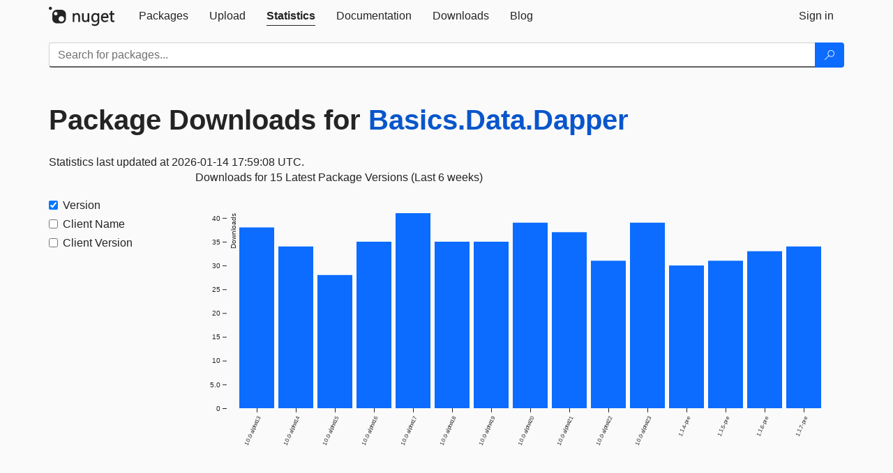

--- FILE ---
content_type: text/html; charset=utf-8
request_url: https://feed.nuget.org/stats/packages/Basics.Data.Dapper?groupby=Version
body_size: 4864
content:
<!DOCTYPE html>
<html lang="en">
<head>
    <meta charset="utf-8" />
    <meta http-equiv="X-UA-Compatible" content="IE=edge">
    <meta name="viewport" content="width=device-width, initial-scale=1">
        <meta name="robots" content="noindex">

        <link rel="canonical" href="https://www.nuget.org/stats/packages/Basics.Data.Dapper?groupby=Version">

    
    

    <title>
        NuGet Gallery
        | Package Downloads for Basics.Data.Dapper
    </title>

    <link href="/favicon.ico" rel="shortcut icon" type="image/x-icon" />
        <link title="NuGet.org" type="application/opensearchdescription+xml" href="/opensearch.xml" rel="search">

    <link href="/Content/gallery/css/site.min.css?v=1na5Q3HPVSkugniYsNxjmE134E1C4dpzFOT5rmDYA-E1" rel="stylesheet"/>

    <link href="/Content/gallery/css/bootstrap.min.css" rel="stylesheet"/>


    <script nonce="g7yOnUnhjsLfTLO31HJTgovZ9MWK+8c3u7uZ9l7ICKQ=">
        // Check the browser preferred color scheme
        const prefersDarkMode = window.matchMedia("(prefers-color-scheme: dark)").matches;
        const defaultTheme = prefersDarkMode ? "dark" : "light";
        const preferredTheme = localStorage.getItem("theme")

        // Check if the localStorage item is set, if not set it to the system theme
        if (!preferredTheme || !(preferredTheme === "dark" || preferredTheme === "light")) {
            localStorage.setItem("theme", "system");
        }

        if (preferredTheme === "light" || preferredTheme === "dark") {
            document.documentElement.setAttribute('data-theme', preferredTheme);
        }
        else {
            document.documentElement.setAttribute('data-theme', defaultTheme);
        }
    </script>

    <!-- HTML5 shim and Respond.js for IE8 support of HTML5 elements and media queries -->
    <!-- WARNING: Respond.js doesn't work if you view the page via file:// -->
    <!--[if lt IE 9]>
      <script src="https://oss.maxcdn.com/html5shiv/3.7.3/html5shiv.min.js"></script>
      <script src="https://oss.maxcdn.com/respond/1.4.2/respond.min.js"></script>
    <![endif]-->

    
    
    
    
                <script type="text/javascript">
                var appInsights = window.appInsights || function (config) {
                    function s(config) {
                        t[config] = function () {
                            var i = arguments;
                            t.queue.push(function () { t[config].apply(t, i) })
                        }
                    }

                    var t = { config: config }, r = document, f = window, e = "script", o = r.createElement(e), i, u;
                    for (o.src = config.url || "//js.monitor.azure.com/scripts/a/ai.0.js", r.getElementsByTagName(e)[0].parentNode.appendChild(o), t.cookie = r.cookie, t.queue = [], i = ["Event", "Exception", "Metric", "PageView", "Trace"]; i.length;) s("track" + i.pop());
                    return config.disableExceptionTracking || (i = "onerror", s("_" + i), u = f[i], f[i] = function (config, r, f, e, o) {
                        var s = u && u(config, r, f, e, o);
                        return s !== !0 && t["_" + i](config, r, f, e, o), s
                    }), t
                }({
                    instrumentationKey: 'df3a36b9-dfba-401c-82ab-35690083be3e',
                    samplingPercentage: 100
                });

                window.appInsights = appInsights;
                appInsights.trackPageView();
            </script>

</head>
<body >
    

<div id="cookie-banner"></div>




<nav class="navbar navbar-inverse" role="navigation">
    <div class="container">
        <div class="row">
            <div class="col-sm-12 text-center">
                <a href="#" id="skipToContent" class="showOnFocus" title="Skip To Content">Skip To Content</a>
            </div>
        </div>
        <div class="row">
            <div class="col-sm-12">
                <div class="navbar-header">
                    <button type="button" class="navbar-toggle collapsed" data-toggle="collapse" data-target="#navbar" aria-expanded="false" aria-controls="navbar">
                        <span class="sr-only">Toggle navigation</span>
                        <span class="icon-bar"></span>
                        <span class="icon-bar"></span>
                        <span class="icon-bar"></span>
                    </button>
                    <a href="/" class="home-link">
                        <div class="navbar-logo nuget-logo-image" alt="NuGet home" role="img" aria-label="NuGet Home"     onerror="this.src='https://nuget.org/Content/gallery/img/logo-header-94x29.png'; this.onerror = null;"
></div>
                    </a>
                </div>
                <div id="navbar" class="navbar-collapse collapse">
                    <ul class="nav navbar-nav" role="tablist">
                            <li class="" role="presentation">
        <a role="tab" name="Packages" aria-selected="false" href="/packages" class="link-to-add-local-search-filters">
            <span>Packages</span>
        </a>
    </li>

                            <li class="" role="presentation">
        <a role="tab" name="Upload" aria-selected="false" href="/packages/manage/upload">
            <span>Upload</span>
        </a>
    </li>

    <li class="active" role="presentation">
        <a role="tab" name="Statistics" aria-selected="true" href="/stats">
            <span>Statistics</span>
        </a>
    </li>
                                                    <li class="" role="presentation">
        <a role="tab" name="Documentation" aria-selected="false" href="https://docs.microsoft.com/nuget/">
            <span>Documentation</span>
        </a>
    </li>

                            <li class="" role="presentation">
        <a role="tab" name="Downloads" aria-selected="false" href="/downloads">
            <span>Downloads</span>
        </a>
    </li>

                            <li class="" role="presentation">
        <a role="tab" name="Blog" aria-selected="false" href="https://blog.nuget.org/">
            <span>Blog</span>
        </a>
    </li>

                    </ul>
                        <ul class="nav navbar-nav navbar-right" role="tablist">
    <li class="" role="presentation">
        <a role="tab" name="Sign in" aria-selected="false" href="/users/account/LogOn?returnUrl=%2Fstats%2Fpackages%2FBasics.Data.Dapper%3Fgroupby%3DVersion" title="Sign in to an existing NuGet.org account">
            <span>Sign in</span>
        </a>
    </li>
                        </ul>
                </div>
            </div>
        </div>
    </div>

        <div id="search-bar-header" class="container search-container">
            <div class="row">
                <form aria-label="Package search bar" class="col-sm-12" id="form-to-add-local-search-filters" action="/packages" method="get">
                    <div class="input-group">
    <input name="q" type="text" class="form-control input-brand" id="search" aria-label="Enter packages to search"
           placeholder="Search for packages..." autocomplete="off"
           value=""
            />
    <span class="input-group-btn">
        <button class="btn btn-brand btn-search" type="submit"
                title="Search for packages" aria-label="Search">
            <span class="ms-Icon ms-Icon--Search" aria-hidden="true"></span>
        </button>
    </span>
</div>
                    <div id="autocomplete-results-container" class="text-left" tabindex="0"></div>

<script type="text/html" id="autocomplete-results-row">
    <!-- ko if: $data -->
    <!-- ko if: $data.PackageRegistration -->
    <div class="col-sm-4 autocomplete-row-id autocomplete-row-data">
        <span data-bind="attr: { id: 'autocomplete-result-id-' + $data.PackageRegistration.Id, title: $data.PackageRegistration.Id }, text: $data.PackageRegistration.Id"></span>
    </div>
    <div class="col-sm-4 autocomplete-row-downloadcount text-right autocomplete-row-data">
        <span data-bind="text: $data.DownloadCount + ' downloads'"></span>
    </div>
    <div class="col-sm-4 autocomplete-row-owners text-left autocomplete-row-data">
        <span data-bind="text: $data.OwnersString + ' '"></span>
    </div>
    <!-- /ko -->
    <!-- ko ifnot: $data.PackageRegistration -->
    <div class="col-sm-12 autocomplete-row-id autocomplete-row-data">
        <span data-bind="attr: { id: 'autocomplete-result-id-' + $data, title: $data  }, text: $data"></span>
    </div>
    <!-- /ko -->
    <!-- /ko -->
</script>

<script type="text/html" id="autocomplete-results-template">
    <!-- ko if: $data.data.length > 0 -->
    <div data-bind="foreach: $data.data" id="autocomplete-results-list">
        <a data-bind="attr: { id: 'autocomplete-result-row-' + $data, href: '/packages/' + $data, title: $data }" tabindex="-1">
            <div data-bind="attr:{ id: 'autocomplete-container-' + $data }" class="autocomplete-results-row">
            </div>
        </a>
    </div>
    <!-- /ko -->
</script>

                </form>
            </div>
        </div>
</nav>






    <div id="skippedToContent">
    

<section role="main" class="container main-container page-stats-per-package">
    <div class="row">
        <h1 class="statistics-report-title col-sm-12 page-heading">
            Package Downloads for <a href="/packages/Basics.Data.Dapper/">Basics.Data.Dapper</a>
        </h1>
    </div>

    <div id="report-container">
</div>

<script type="text/html" id="rows-template">
    <!-- ko if: $data -->
    <td data-bind="attr: { class: IsNumeric ? 'statistics-number' : ''  , rowspan: Rowspan >= 1 ? Rowspan : null, }" style="vertical-align:top">
        <!-- ko if: Uri -->
        <a data-bind="attr: { href: Uri }, text: Data"></a>
        <!-- /ko -->
        <!-- ko ifnot: Uri -->
        <!-- ko if: IsNumeric -->
        <span data-bind="attr: { 'aria-label': Data }, text: parseInt(Data).toLocaleString()" tabindex="0"></span>
        <!-- /ko -->
        <!-- ko ifnot: IsNumeric -->
        <span data-bind="attr: { 'aria-label': Data }, text: Data" tabindex="0"></span>
        <!-- /ko -->
        <!-- /ko -->
    </td>
    <!-- /ko -->
</script>

<script type="text/html" id="report-template">
    <div class="row">
        <div data-bind="if: $data && LastUpdatedUtc" class="last-updated col-xs-12">
            <span data-bind="text: 'Statistics last updated at ' + moment(LastUpdatedUtc).format('YYYY-MM-DD HH:mm:ss') + ' UTC.'"></span>
        </div>
    </div>

    <div data-bind="if: $data" class="row">
        <div data-bind="attr: { id: Id }" class="statistics-pivot">
            <div class="statistics-sidebar col-sm-2">
                <form id="dimension-form">
                    <div class="table borderless stats-table-control">
                        <div data-bind="foreach: Dimensions">
                            <div class="checkbox">
                                <label>
                                    <input data-bind="attr: { id: 'checkbox-' + Value, value: Value, checked: IsChecked, 'aria-labelledby': Value + '-label' }" class="dimension-checkbox" name="groupby" type="checkbox">
                                    <span data-bind="attr: { id: Value + '-label', for: 'checkbox-' + Value, 'aria-label': 'Filter By ' + DisplayName }, text: DisplayName"></span>
                                </label>
                            </div>
                        </div>
                    </div>
                </form>
            </div>
            <div class="col-sm-10 text-center" id="loading-placeholder">
                <div class="loader"></div>
            </div>
            <div class="col-sm-10" id="stats-data-display">
                <div class="stats-graph-title col-xs-12" id="statistics-graph-title-id"></div>
                <div class="stats-graph col-xs-12" id="statistics-graph-id"></div>
                <div class="stats-table-data">
                    <table data-bind="if: Table" class="pivot-table table">
                        <thead>
                            <tr>
                                <!-- ko foreach: Columns -->
                                <th data-bind="attr: { id: $data + '-column' }, text: $data" scope="col" class="dimension-column"></th>
                                <!-- /ko -->
                                <th scope="col">Downloads (last 6 weeks)</th>
                            </tr>
                        </thead>
                        <tbody data-bind="foreach: ShownRows">
                            <tr data-bind="template: { name: 'rows-template', foreach: $data }"></tr>
                        </tbody>
                        <tbody data-bind="foreach: HiddenRows" class="collapse" id="hidden-rows">
                            <!--
                            There must be some content (even if it is just whitespace or a comment) in data bound elements, as of Knockout 3.5.0.
                            See https://github.com/knockout/knockout/issues/2446.
                            -->
                        </tbody>
                    </table>
                    <!-- ko if: $data.reportSize > 6 -->
                    <button data-bind="if: $data.reportSize > 6, click: $data.SetupHiddenRows" type="button" data-toggle="collapse" class="btn btn-link btn-expander icon-link" data-target="#hidden-rows"
                            aria-expanded="false" aria-controls="hidden-rows" id="show-hidden-rows">
                        <i class="ms-Icon ms-Icon--CalculatorAddition" aria-hidden="true"></i>
                        <span>Show more</span>
                    </button>
                    <!-- /ko -->
                </div>
            </div>
        </div>
    </div>

    <div data-bind="ifnot: $data" class="row">
        <div class="col-xs-12">
            Download statistics are not currently available for this package. Please <a href="#" id="statistics-retry">retry</a> or check back later.
        </div>
    </div>
</script>
</section>


    </div>
    <footer class="footer">
    <div class="container">
        <div class="row">
            <div class="col-sm-4">
                <span class="footer-heading"><a href="/policies/Contact">Contact</a></span>
                <p>
                    Got questions about NuGet or the NuGet Gallery?
                </p>
            </div>
            <div class="col-sm-4">
                <span class="footer-heading"><a href="https://status.nuget.org/">Status</a></span>
                <p>
                    Find out the service status of NuGet.org and its related services.
                </p>
            </div>
            <div class="col-sm-4">
                <span class="footer-heading">
                    <a aria-label="Frequently Asked Questions" href="https://aka.ms/nuget-faq">
                        <abbr title="Frequently Asked Questions">FAQ</abbr>
                    </a>
                </span>
                <p>
                    Read the Frequently Asked Questions about NuGet and see if your question made the list.
                </p>
            </div>
        </div>
        <div class="row">
            <div class="col-md-3 row-gap">
                <div class="nuget-logo-footer" alt="NuGet home" role="img" aria-label="NuGet Home"     onerror="this.src='https://nuget.org/Content/gallery/img/logo-footer-184x57.png'; this.onerror = null;"
></div>
            </div>
            <div class="col-md-9 row-gap">
                <div class="row">
                        <div class="col-md-12 footer-release-info">
                            <p>
                                        &#169; Microsoft 2026 -

                                <a href="/policies/About">About</a> -
                                <a href="/policies/Terms">Terms of Use</a> -
                                <a href="https://go.microsoft.com/fwlink/?LinkId=521839" id="footer-privacy-policy-link">Privacy Statement</a>
                                    - <a href="https://www.microsoft.com/trademarks">Trademarks</a>
                                <br />
                            </p>
                        </div>
                </div>
            </div>
        </div>
    </div>
<!--
    This is the NuGet Gallery version 5.0.0-main-12912676.
        Deployed from 0d090ffb4f Link: https://www.github.com/NuGet/NuGetGallery/commit/0d090ffb4f
        Built on HEAD Link: https://www.github.com/NuGet/NuGetGallery/tree/HEAD
        Built on 2025-12-08T05:25:51.4871452+00:00
    Deployment label: PROD-USNC.ASE-5.0.0-main-12912676
    You are on d16dv400000G.
-->

</footer>

        <script src="https://wcpstatic.microsoft.com/mscc/lib/v2/wcp-consent.js" nonce="g7yOnUnhjsLfTLO31HJTgovZ9MWK+8c3u7uZ9l7ICKQ="></script>

    <script src="/Scripts/gallery/site.min.js?v=9352ShibzZ-oY8G2paDIJFoRoTrWghNF7YlXi2tc4d01" nonce='g7yOnUnhjsLfTLO31HJTgovZ9MWK+8c3u7uZ9l7ICKQ='></script>

    
    <script src="/Scripts/gallery/stats.min.js?v=1im2s36XlDdhfPggEsdZY2WOf5Ww-Ns4FEE25ZGqOPs1"></script>

    <script nonce="g7yOnUnhjsLfTLO31HJTgovZ9MWK+8c3u7uZ9l7ICKQ=">
        $(document)
            .ready(function () {
                renderGraph('/stats/reports/packages/Basics.Data.Dapper', location.search);
            });
    </script>

</body>
</html>


--- FILE ---
content_type: text/javascript; charset=utf-8
request_url: https://feed.nuget.org/Scripts/gallery/stats.min.js?v=1im2s36XlDdhfPggEsdZY2WOf5Ww-Ns4FEE25ZGqOPs1
body_size: 81814
content:
(function(n,t){typeof exports=="object"&&typeof module!="undefined"?t(exports):typeof define=="function"&&define.amd?define(["exports"],t):t(n.d3=n.d3||{})})(this,function(n){"use strict";function iu(n,t){return n<t?-1:n>t?1:n>=t?0:NaN}function hp(n){return n.length===1&&(n=ebt(n)),{left:function(t,i,r,u){for(r==null&&(r=0),u==null&&(u=t.length);r<u;){var f=r+u>>>1;n(t[f],i)<0?r=f+1:u=f}return r},right:function(t,i,r,u){for(r==null&&(r=0),u==null&&(u=t.length);r<u;){var f=r+u>>>1;n(t[f],i)>0?u=f:r=f+1}return r}}}function ebt(n){return function(t,i){return iu(n(t),i)}}function sbt(n,t){t==null&&(t=gtt);for(var i=0,r=n.length-1,u=n[0],f=new Array(r<0?0:r);i<r;)f[i]=t(u,u=n[++i]);return f}function gtt(n,t){return[n,t]}function hbt(n,t,i){var e=n.length,o=t.length,s=new Array(e*o),r,u,f,h;for(i==null&&(i=gtt),r=f=0;r<e;++r)for(h=n[r],u=0;u<o;++u,++f)s[f]=i(h,t[u]);return s}function cbt(n,t){return t<n?-1:t>n?1:t>=n?0:NaN}function sr(n){return n===null?NaN:+n}function nit(n,t){var s=n.length,e=0,f=-1,i=0,r,u,o=0;if(t==null)while(++f<s)isNaN(r=sr(n[f]))||(u=r-i,i+=u/++e,o+=u*(r-i));else while(++f<s)isNaN(r=sr(t(n[f],f,n)))||(u=r-i,i+=u/++e,o+=u*(r-i));if(e>1)return o/(e-1)}function tit(n,t){var i=nit(n,t);return i?Math.sqrt(i):i}function cp(n,t){var e=n.length,r=-1,i,u,f;if(t==null){while(++r<e)if((i=n[r])!=null&&i>=i)for(u=f=i;++r<e;)(i=n[r])!=null&&(u>i&&(u=i),f<i&&(f=i))}else while(++r<e)if((i=t(n[r],r,n))!=null&&i>=i)for(u=f=i;++r<e;)(i=t(n[r],r,n))!=null&&(u>i&&(u=i),f<i&&(f=i));return[u,f]}function gh(n){return function(){return n}}function vbt(n){return n}function pt(n,t,i){n=+n;t=+t;i=(r=arguments.length)<2?(t=n,n=0,1):r<3?1:+i;for(var u=-1,r=Math.max(0,Math.ceil((t-n)/i))|0,f=new Array(r);++u<r;)f[u]=n+u*i;return f}function yp(n,t,i){var o,u=-1,f,e,r;if(t=+t,n=+n,i=+i,n===t&&i>0)return[n];if((o=t<n)&&(f=n,n=t,t=f),(r=ke(n,t,i))===0||!isFinite(r))return[];if(r>0)for(n=Math.ceil(n/r),t=Math.floor(t/r),e=new Array(f=Math.ceil(t-n+1));++u<f;)e[u]=(n+u)*r;else for(n=Math.floor(n*r),t=Math.ceil(t*r),e=new Array(f=Math.ceil(n-t+1));++u<f;)e[u]=(n-u)/r;return o&&e.reverse(),e}function ke(n,t,i){var f=(t-n)/Math.max(0,i),u=Math.floor(Math.log(f)/Math.LN10),r=f/Math.pow(10,u);return u>=0?(r>=lp?10:r>=ap?5:r>=vp?2:1)*Math.pow(10,u):-Math.pow(10,-u)/(r>=lp?10:r>=ap?5:r>=vp?2:1)}function uu(n,t,i){var f=Math.abs(t-n)/Math.max(0,i),r=Math.pow(10,Math.floor(Math.log(f)/Math.LN10)),u=f/r;return u>=lp?r*=10:u>=ap?r*=5:u>=vp&&(r*=2),t<n?-r:r}function pp(n){return Math.ceil(Math.log(n.length)/Math.LN2)+1}function ybt(){function n(n){for(var a=n.length,h,c=new Array(a),e,l,v,u=0;u<a;++u)c[u]=t(n[u],u,n);var y=i(c),o=y[0],s=y[1],f=r(c,o,s);for(Array.isArray(f)||(f=uu(o,s,f),f=pt(Math.ceil(o/f)*f,Math.floor(s/f)*f,f)),e=f.length;f[0]<=o;)f.shift(),--e;while(f[e-1]>s)f.pop(),--e;for(l=new Array(e+1),u=0;u<=e;++u)v=l[u]=[],v.x0=u>0?f[u-1]:o,v.x1=u<e?f[u]:s;for(u=0;u<a;++u)h=c[u],o<=h&&h<=s&&l[ru(f,h,0,e)].push(n[u]);return l}var t=vbt,i=cp,r=pp;return n.value=function(i){return arguments.length?(t=typeof i=="function"?i:gh(i),n):t},n.domain=function(t){return arguments.length?(i=typeof t=="function"?t:gh([t[0],t[1]]),n):i},n.thresholds=function(t){return arguments.length?(r=typeof t=="function"?t:Array.isArray(t)?gh(lbt.call(t)):gh(t),n):r},n}function de(n,t,i){if(i==null&&(i=sr),r=n.length){if((t=+t)<=0||r<2)return+i(n[0],0,n);if(t>=1)return+i(n[r-1],r-1,n);var r,f=(r-1)*t,u=Math.floor(f),e=+i(n[u],u,n),o=+i(n[u+1],u+1,n);return e+(o-e)*(f-u)}}function pbt(n,t,i){return n=abt.call(n,sr).sort(iu),Math.ceil((i-t)/(2*(de(n,.75)-de(n,.25))*Math.pow(n.length,-1/3)))}function wbt(n,t,i){return Math.ceil((i-t)/(3.5*tit(n)*Math.pow(n.length,-1/3)))}function rit(n,t){var f=n.length,r=-1,i,u;if(t==null){while(++r<f)if((i=n[r])!=null&&i>=i)for(u=i;++r<f;)(i=n[r])!=null&&i>u&&(u=i)}else while(++r<f)if((i=t(n[r],r,n))!=null&&i>=i)for(u=i;++r<f;)(i=t(n[r],r,n))!=null&&i>u&&(u=i);return u}function bbt(n,t){var f=n.length,r=f,i=-1,u,e=0;if(t==null)while(++i<f)isNaN(u=sr(n[i]))?--r:e+=u;else while(++i<f)isNaN(u=sr(t(n[i],i,n)))?--r:e+=u;if(r)return e/r}function kbt(n,t){var f=n.length,i=-1,r,u=[];if(t==null)while(++i<f)isNaN(r=sr(n[i]))||u.push(r);else while(++i<f)isNaN(r=sr(t(n[i],i,n)))||u.push(r);return de(u.sort(iu),.5)}function wp(n){for(var t=n.length,i,e=-1,r=0,u,f;++e<t;)r+=n[e].length;for(u=new Array(r);--t>=0;)for(f=n[t],i=f.length;--i>=0;)u[--r]=f[i];return u}function uit(n,t){var f=n.length,r=-1,i,u;if(t==null){while(++r<f)if((i=n[r])!=null&&i>=i)for(u=i;++r<f;)(i=n[r])!=null&&u>i&&(u=i)}else while(++r<f)if((i=t(n[r],r,n))!=null&&i>=i)for(u=i;++r<f;)(i=t(n[r],r,n))!=null&&u>i&&(u=i);return u}function dbt(n,t){for(var i=t.length,r=new Array(i);i--;)r[i]=n[t[i]];return r}function gbt(n,t){if(f=n.length){var f,r=0,u=0,e,i=n[u];for(t==null&&(t=iu);++r<f;)(t(e=n[r],i)<0||t(i,i)!==0)&&(i=e,u=r);if(t(i,i)===0)return u}}function nkt(n,t,i){for(var r=(i==null?n.length:i)-(t=t==null?0:+t),f,u;r;)u=Math.random()*r--|0,f=n[r+t],n[r+t]=n[u+t],n[u+t]=f;return n}function tkt(n,t){var f=n.length,i=-1,r,u=0;if(t==null)while(++i<f)(r=+n[i])&&(u+=r);else while(++i<f)(r=+t(n[i],i,n))&&(u+=r);return u}function fit(n){var t,r,e;if(!(r=n.length))return[];for(var i=-1,u=uit(n,ikt),f=new Array(u);++i<u;)for(t=-1,e=f[i]=new Array(r);++t<r;)e[t]=n[t][i];return f}function ikt(n){return n.length}function rkt(){return fit(arguments)}function ukt(n){return n}function fkt(n){return"translate("+(n+.5)+",0)"}function ekt(n){return"translate(0,"+(n+.5)+")"}function okt(n){return function(t){return+n(t)}}function skt(n){var t=Math.max(0,n.bandwidth()-1)/2;return n.round()&&(t=Math.round(t)),function(i){return+n(i)+t}}function hkt(){return!this.__axis}function ic(n,t){function i(i){var rt=o==null?t.ticks?t.ticks.apply(t,e):t.domain():o,ut=s==null?t.tickFormat?t.tickFormat.apply(t,e):ukt:s,nt=Math.max(u,0)+c,d=t.range(),tt=+d[0]+.5,it=+d[d.length-1]+.5,b=(t.bandwidth?skt:okt)(t.copy()),y=i.selection?i.selection():i,v=y.selectAll(".domain").data([null]),a=y.selectAll(".tick").data(rt,t).order(),g=a.exit(),k=a.enter().append("g").attr("class","tick"),p=a.select("line"),w=a.select("text");v=v.merge(v.enter().insert("path",".tick").attr("class","domain").attr("stroke","#000"));a=a.merge(k);p=p.merge(k.append("line").attr("stroke","#000").attr(h+"2",r*u));w=w.merge(k.append("text").attr("fill","#000").attr(h,r*nt).attr("dy",n===nc?"0em":n===kp?"0.71em":"0.32em"));i!==y&&(v=v.transition(i),a=a.transition(i),p=p.transition(i),w=w.transition(i),g=g.transition(i).attr("opacity",eit).attr("transform",function(n){return isFinite(n=b(n))?l(n):this.getAttribute("transform")}),k.attr("opacity",eit).attr("transform",function(n){var t=this.parentNode.__axis;return l(t&&isFinite(t=t(n))?t:b(n))}));g.remove();v.attr("d",n===ge||n==tc?"M"+r*f+","+tt+"H0.5V"+it+"H"+r*f:"M"+tt+","+r*f+"V0.5H"+it+"V"+r*f);a.attr("opacity",1).attr("transform",function(n){return l(b(n))});p.attr(h+"2",r*u);w.attr(h,r*nt).text(ut);y.filter(hkt).attr("fill","none").attr("font-size",10).attr("font-family","sans-serif").attr("text-anchor",n===tc?"start":n===ge?"end":"middle");y.each(function(){this.__axis=b})}var e=[],o=null,s=null,u=6,f=6,c=3,r=n===nc||n===ge?-1:1,h=n===ge||n===tc?"x":"y",l=n===nc||n===kp?fkt:ekt;return i.scale=function(n){return arguments.length?(t=n,i):t},i.ticks=function(){return e=bp.call(arguments),i},i.tickArguments=function(n){return arguments.length?(e=n==null?[]:bp.call(n),i):e.slice()},i.tickValues=function(n){return arguments.length?(o=n==null?null:bp.call(n),i):o&&o.slice()},i.tickFormat=function(n){return arguments.length?(s=n,i):s},i.tickSize=function(n){return arguments.length?(u=f=+n,i):u},i.tickSizeInner=function(n){return arguments.length?(u=+n,i):u},i.tickSizeOuter=function(n){return arguments.length?(f=+n,i):f},i.tickPadding=function(n){return arguments.length?(c=+n,i):c},i}function ckt(n){return ic(nc,n)}function lkt(n){return ic(tc,n)}function akt(n){return ic(kp,n)}function vkt(n){return ic(ge,n)}function fu(){for(var t=0,r=arguments.length,i={},n;t<r;++t){if(!(n=arguments[t]+"")||n in i)throw new Error("illegal type: "+n);i[n]=[]}return new rc(i)}function rc(n){this._=n}function pkt(n,t){return n.trim().split(/^|\s+/).map(function(n){var r="",i=n.indexOf(".");if(i>=0&&(r=n.slice(i+1),n=n.slice(0,i)),n&&!t.hasOwnProperty(n))throw new Error("unknown type: "+n);return{type:n,name:r}})}function wkt(n,t){for(var i=0,u=n.length,r;i<u;++i)if((r=n[i]).name===t)return r.value}function oit(n,t,i){for(var r=0,u=n.length;r<u;++r)if(n[r].name===t){n[r]=ykt;n=n.slice(0,r).concat(n.slice(r+1));break}return i!=null&&n.push({name:t,value:i}),n}function no(n){var t=n+="",i=t.indexOf(":");return i>=0&&(t=n.slice(0,i))!=="xmlns"&&(n=n.slice(i+1)),fc.hasOwnProperty(t)?{space:fc[t],local:n}:n}function bkt(n){return function(){var t=this.ownerDocument,i=this.namespaceURI;return i===uc&&t.documentElement.namespaceURI===uc?t.createElement(n):t.createElementNS(i,n)}}function kkt(n){return function(){return this.ownerDocument.createElementNS(n.space,n.local)}}function ec(n){var t=no(n);return(t.local?kkt:bkt)(t)}function dkt(){}function oc(n){return n==null?dkt:function(){return this.querySelector(n)}}function gkt(n){typeof n!="function"&&(n=oc(n));for(var e=this._groups,o=e.length,s=new Array(o),r=0;r<o;++r)for(var u=e[r],h=u.length,c=s[r]=new Array(h),t,f,i=0;i<h;++i)(t=u[i])&&(f=n.call(t,t.__data__,i,u))&&("__data__"in t&&(f.__data__=t.__data__),c[i]=f);return new ot(s,this._parents)}function ndt(){return[]}function dp(n){return n==null?ndt:function(){return this.querySelectorAll(n)}}function tdt(n){typeof n!="function"&&(n=dp(n));for(var f=this._groups,s=f.length,e=[],o=[],r=0;r<s;++r)for(var u=f[r],h=u.length,t,i=0;i<h;++i)(t=u[i])&&(e.push(n.call(t,t.__data__,i,u)),o.push(t));return new ot(e,o)}function idt(n){typeof n!="function"&&(n=sc(n));for(var f=this._groups,e=f.length,o=new Array(e),t=0;t<e;++t)for(var u=f[t],s=u.length,h=o[t]=[],i,r=0;r<s;++r)(i=u[r])&&n.call(i,i.__data__,r,u)&&h.push(i);return new ot(o,this._parents)}function hit(n){return new Array(n.length)}function rdt(){return new ot(this._enter||this._groups.map(hit),this._parents)}function hc(n,t){this.ownerDocument=n.ownerDocument;this.namespaceURI=n.namespaceURI;this._next=null;this._parent=n;this.__data__=t}function udt(n){return function(){return n}}function fdt(n,t,i,r,u,f){for(var e=0,o,s=t.length,h=f.length;e<h;++e)(o=t[e])?(o.__data__=f[e],r[e]=o):i[e]=new hc(n,f[e]);for(;e<s;++e)(o=t[e])&&(u[e]=o)}function edt(n,t,i,r,u,f,e){for(var s,c={},l=t.length,v=f.length,a=new Array(l),h,o=0;o<l;++o)(s=t[o])&&(a[o]=h=nw+e.call(s,s.__data__,o,t),h in c?u[o]=s:c[h]=s);for(o=0;o<v;++o)h=nw+e.call(n,f[o],o,f),(s=c[h])?(r[o]=s,s.__data__=f[o],c[h]=null):i[o]=new hc(n,f[o]);for(o=0;o<l;++o)(s=t[o])&&c[a[o]]===s&&(u[o]=s)}function odt(n,t){var u,e,b,k;if(!n)return f=new Array(this.size()),i=-1,this.each(function(n){f[++i]=n}),f;var d=t?edt:fdt,c=this._parents,l=this._groups;typeof n!="function"&&(n=udt(n));for(var o=l.length,r=new Array(o),a=new Array(o),v=new Array(o),i=0;i<o;++i){var s=c[i],y=l[i],g=y.length,f=n.call(s,s&&s.__data__,i,c),h=f.length,p=a[i]=new Array(h),w=r[i]=new Array(h),nt=v[i]=new Array(g);for(d(s,y,p,w,nt,f,t),u=0,e=0;u<h;++u)if(b=p[u]){for(u>=e&&(e=u+1);!(k=w[e])&&++e<h;);b._next=k||null}}return r=new ot(r,c),r._enter=a,r._exit=v,r}function sdt(){return new ot(this._exit||this._groups.map(hit),this._parents)}function hdt(n){for(var r=this._groups,e=n._groups,u=r.length,c=e.length,l=Math.min(u,c),f=new Array(u),t=0;t<l;++t)for(var o=r[t],a=e[t],s=o.length,v=f[t]=new Array(s),h,i=0;i<s;++i)(h=o[i]||a[i])&&(v[i]=h);for(;t<u;++t)f[t]=r[t];return new ot(f,this._parents)}function cdt(){for(var u=this._groups,f=-1,e=u.length;++f<e;)for(var i=u[f],r=i.length-1,n=i[r],t;--r>=0;)(t=i[r])&&(n&&n!==t.nextSibling&&n.parentNode.insertBefore(t,n),n=t);return this}function ldt(n){function c(t,i){return t&&i?n(t.__data__,i.__data__):!t-!i}n||(n=adt);for(var r=this._groups,u=r.length,f=new Array(u),t=0;t<u;++t){for(var e=r[t],o=e.length,s=f[t]=new Array(o),h,i=0;i<o;++i)(h=e[i])&&(s[i]=h);s.sort(c)}return new ot(f,this._parents).order()}function adt(n,t){return n<t?-1:n>t?1:n>=t?0:NaN}function vdt(){var n=arguments[0];return arguments[0]=this,n.apply(null,arguments),this}function ydt(){var n=new Array(this.size()),t=-1;return this.each(function(){n[++t]=this}),n}function pdt(){for(var i,r=this._groups,n=0,f=r.length;n<f;++n)for(var u=r[n],t=0,e=u.length;t<e;++t)if(i=u[t],i)return i;return null}function wdt(){var n=0;return this.each(function(){++n}),n}function bdt(){return!this.node()}function kdt(n){for(var f=this._groups,i=0,e=f.length;i<e;++i)for(var r=f[i],t=0,o=r.length,u;t<o;++t)(u=r[t])&&n.call(u,u.__data__,t,r);return this}function ddt(n){return function(){this.removeAttribute(n)}}function gdt(n){return function(){this.removeAttributeNS(n.space,n.local)}}function ngt(n,t){return function(){this.setAttribute(n,t)}}function tgt(n,t){return function(){this.setAttributeNS(n.space,n.local,t)}}function igt(n,t){return function(){var i=t.apply(this,arguments);i==null?this.removeAttribute(n):this.setAttribute(n,i)}}function rgt(n,t){return function(){var i=t.apply(this,arguments);i==null?this.removeAttributeNS(n.space,n.local):this.setAttributeNS(n.space,n.local,i)}}function ugt(n,t){var i=no(n),r;return arguments.length<2?(r=this.node(),i.local?r.getAttributeNS(i.space,i.local):r.getAttribute(i)):this.each((t==null?i.local?gdt:ddt:typeof t=="function"?i.local?rgt:igt:i.local?tgt:ngt)(i,t))}function tw(n){return n.ownerDocument&&n.ownerDocument.defaultView||n.document&&n||n.defaultView}function fgt(n){return function(){this.style.removeProperty(n)}}function egt(n,t,i){return function(){this.style.setProperty(n,t,i)}}function ogt(n,t,i){return function(){var r=t.apply(this,arguments);r==null?this.style.removeProperty(n):this.style.setProperty(n,r,i)}}function sgt(n,t,i){return arguments.length>1?this.each((t==null?fgt:typeof t=="function"?ogt:egt)(n,t,i==null?"":i)):eu(this.node(),n)}function eu(n,t){return n.style.getPropertyValue(t)||tw(n).getComputedStyle(n,null).getPropertyValue(t)}function hgt(n){return function(){delete this[n]}}function cgt(n,t){return function(){this[n]=t}}function lgt(n,t){return function(){var i=t.apply(this,arguments);i==null?delete this[n]:this[n]=i}}function agt(n,t){return arguments.length>1?this.each((t==null?hgt:typeof t=="function"?lgt:cgt)(n,t)):this.node()[n]}function cit(n){return n.trim().split(/^|\s+/)}function iw(n){return n.classList||new lit(n)}function lit(n){this._node=n;this._names=cit(n.getAttribute("class")||"")}function ait(n,t){for(var r=iw(n),i=-1,u=t.length;++i<u;)r.add(t[i])}function vit(n,t){for(var r=iw(n),i=-1,u=t.length;++i<u;)r.remove(t[i])}function vgt(n){return function(){ait(this,n)}}function ygt(n){return function(){vit(this,n)}}function pgt(n,t){return function(){(t.apply(this,arguments)?ait:vit)(this,n)}}function wgt(n,t){var i=cit(n+"");if(arguments.length<2){for(var u=iw(this.node()),r=-1,f=i.length;++r<f;)if(!u.contains(i[r]))return!1;return!0}return this.each((typeof t=="function"?pgt:t?vgt:ygt)(i,t))}function bgt(){this.textContent=""}function kgt(n){return function(){this.textContent=n}}function dgt(n){return function(){var t=n.apply(this,arguments);this.textContent=t==null?"":t}}function ggt(n){return arguments.length?this.each(n==null?bgt:(typeof n=="function"?dgt:kgt)(n)):this.node().textContent}function nnt(){this.innerHTML=""}function tnt(n){return function(){this.innerHTML=n}}function int(n){return function(){var t=n.apply(this,arguments);this.innerHTML=t==null?"":t}}function rnt(n){return arguments.length?this.each(n==null?nnt:(typeof n=="function"?int:tnt)(n)):this.node().innerHTML}function unt(){this.nextSibling&&this.parentNode.appendChild(this)}function fnt(){return this.each(unt)}function ent(){this.previousSibling&&this.parentNode.insertBefore(this,this.parentNode.firstChild)}function ont(){return this.each(ent)}function snt(n){var t=typeof n=="function"?n:ec(n);return this.select(function(){return this.appendChild(t.apply(this,arguments))})}function hnt(){return null}function cnt(n,t){var i=typeof n=="function"?n:ec(n),r=t==null?hnt:typeof t=="function"?t:oc(t);return this.select(function(){return this.insertBefore(i.apply(this,arguments),r.apply(this,arguments)||null)})}function lnt(){var n=this.parentNode;n&&n.removeChild(this)}function ant(){return this.each(lnt)}function vnt(){return this.parentNode.insertBefore(this.cloneNode(!1),this.nextSibling)}function ynt(){return this.parentNode.insertBefore(this.cloneNode(!0),this.nextSibling)}function pnt(n){return this.select(n?ynt:vnt)}function wnt(n){return arguments.length?this.property("__data__",n):this.node().__data__}function bnt(n,t,i){return n=pit(n,t,i),function(t){var i=t.relatedTarget;i&&(i===this||i.compareDocumentPosition(this)&8)||n.call(this,t)}}function pit(t,i,r){return function(u){var f=n.event;n.event=u;try{t.call(this,this.__data__,i,r)}finally{n.event=f}}}function knt(n){return n.trim().split(/^|\s+/).map(function(n){var i="",t=n.indexOf(".");return t>=0&&(i=n.slice(t+1),n=n.slice(0,t)),{type:n,name:i}})}function dnt(n){return function(){var i=this.__on;if(i){for(var r=0,u=-1,f=i.length,t;r<f;++r)(t=i[r],n.type&&t.type!==n.type||t.name!==n.name)?i[++u]=t:this.removeEventListener(t.type,t.listener,t.capture);++u?i.length=u:delete this.__on}}}function gnt(n,t,i){var r=rw.hasOwnProperty(n.type)?bnt:pit;return function(u,f,e){var s=this.__on,o,c=r(t,f,e),h,l;if(s)for(h=0,l=s.length;h<l;++h)if((o=s[h]).type===n.type&&o.name===n.name){this.removeEventListener(o.type,o.listener,o.capture);this.addEventListener(o.type,o.listener=c,o.capture=i);o.value=t;return}this.addEventListener(n.type,c,i);o={type:n.type,name:n.name,value:t,listener:c,capture:i};s?s.push(o):this.__on=[o]}}function nti(n,t,i){var o=knt(n+""),r,s=o.length,h,u,f,c,e;if(arguments.length<2){if(u=this.node().__on,u)for(f=0,c=u.length;f<c;++f)for(r=0,e=u[f];r<s;++r)if((h=o[r]).type===e.type&&h.name===e.name)return e.value;return}for(u=t?gnt:dnt,i==null&&(i=!1),r=0;r<s;++r)this.each(u(o[r],t,i));return this}function to(t,i,r,u){var f=n.event;t.sourceEvent=n.event;n.event=t;try{return i.apply(r,u)}finally{n.event=f}}function wit(n,t,i){var u=tw(n),r=u.CustomEvent;typeof r=="function"?r=new r(t,i):(r=u.document.createEvent("Event"),i?(r.initEvent(t,i.bubbles,i.cancelable),r.detail=i.detail):r.initEvent(t,!1,!1));n.dispatchEvent(r)}function tti(n,t){return function(){return wit(this,n,t)}}function iti(n,t){return function(){return wit(this,n,t.apply(this,arguments))}}function rti(n,t){return this.each((typeof t=="function"?iti:tti)(n,t))}function ot(n,t){this._groups=n;this._parents=t}function ou(){return new ot([[document.documentElement]],cc)}function vt(n){return typeof n=="string"?new ot([[document.querySelector(n)]],[document.documentElement]):new ot([[n]],cc)}function uti(n){return vt(ec(n).call(document.documentElement))}function kit(){return new uw}function uw(){this._="@"+(++bit).toString(36)}function fw(){for(var t=n.event,i;i=t.sourceEvent;)t=i;return t}function lc(n,t){var u=n.ownerSVGElement||n,i,r;return u.createSVGPoint?(i=u.createSVGPoint(),i.x=t.clientX,i.y=t.clientY,i=i.matrixTransform(n.getScreenCTM().inverse()),[i.x,i.y]):(r=n.getBoundingClientRect(),[t.clientX-r.left-n.clientLeft,t.clientY-r.top-n.clientTop])}function hr(n){var t=fw();return t.changedTouches&&(t=t.changedTouches[0]),lc(n,t)}function fti(n){return typeof n=="string"?new ot([document.querySelectorAll(n)],[document.documentElement]):new ot([n==null?[]:n],cc)}function ac(n,t,i){arguments.length<3&&(i=t,t=fw().changedTouches);for(var r=0,f=t?t.length:0,u;r<f;++r)if((u=t[r]).identifier===i)return lc(n,u);return null}function eti(n,t){t==null&&(t=fw().touches);for(var i=0,r=t?t.length:0,u=new Array(r);i<r;++i)u[i]=lc(n,t[i]);return u}function ew(){n.event.stopImmediatePropagation()}function ef(){n.event.preventDefault();n.event.stopImmediatePropagation()}function vc(n){var t=n.document.documentElement,i=vt(n).on("dragstart.drag",ef,!0);if("onselectstart"in t)i.on("selectstart.drag",ef,!0);else t.__noselect=t.style.MozUserSelect,t.style.MozUserSelect="none"}function yc(n,t){var i=n.document.documentElement,r=vt(n).on("dragstart.drag",null);if(t){r.on("click.drag",ef,!0);setTimeout(function(){r.on("click.drag",null)},0)}if("onselectstart"in i)r.on("selectstart.drag",null);else i.style.MozUserSelect=i.__noselect,delete i.__noselect}function pc(n){return function(){return n}}function ow(n,t,i,r,u,f,e,o,s,h){this.target=n;this.type=t;this.subject=i;this.identifier=r;this.active=u;this.x=f;this.y=e;this.dx=o;this.dy=s;this._=h}function oti(){return!n.event.button}function sti(){return this.parentNode}function hti(t){return t==null?{x:n.event.x,y:n.event.y}:t}function cti(){return"ontouchstart"in this}function lti(){function t(n){n.on("mousedown.drag",p).filter(c).on("touchstart.drag",k).on("touchmove.drag",d).on("touchend.drag touchcancel.drag",g).style("touch-action","none").style("-webkit-tap-highlight-color","rgba(0,0,0,0)")}function p(){if(!r&&u.apply(this,arguments)){var t=y("mouse",f.apply(this,arguments),hr,this,arguments);if(t){vt(n.event.view).on("mousemove.drag",w,!0).on("mouseup.drag",b,!0);vc(n.event.view);ew();s=!1;a=n.event.clientX;v=n.event.clientY;t("start")}}}function w(){if(ef(),!s){var t=n.event.clientX-a,r=n.event.clientY-v;s=t*t+r*r>l}i.mouse("drag")}function b(){vt(n.event.view).on("mousemove.drag mouseup.drag",null);yc(n.event.view,s);ef();i.mouse("end")}function k(){if(u.apply(this,arguments))for(var i=n.event.changedTouches,e=f.apply(this,arguments),o=i.length,r,t=0;t<o;++t)(r=y(i[t].identifier,e,ac,this,arguments))&&(ew(),r("start"))}function d(){for(var r=n.event.changedTouches,f=r.length,u,t=0;t<f;++t)(u=i[r[t].identifier])&&(ef(),u("drag"))}function g(){var u=n.event.changedTouches,e=u.length,t,f;for(r&&clearTimeout(r),r=setTimeout(function(){r=null},500),t=0;t<e;++t)(f=i[u[t].identifier])&&(ew(),f("end"))}function y(r,u,f,s,c){var l=f(u,r),a,y,p,v=e.copy();if(to(new ow(t,"beforestart",a,r,o,l[0],l[1],0,0,v),function(){return(n.event.subject=a=h.apply(s,c))==null?!1:(y=a.x-l[0]||0,p=a.y-l[1]||0,!0)}))return function w(n){var h=l,e;switch(n){case"start":i[r]=w;e=o++;break;case"end":delete i[r];--o;case"drag":l=f(u,r);e=o}to(new ow(t,n,a,r,e,l[0]+y,l[1]+p,l[0]-h[0],l[1]-h[1],v),v.apply,v,[n,s,c])}}var u=oti,f=sti,h=hti,c=cti,i={},e=fu("start","drag","end"),o=0,a,v,s,r,l=0;return t.filter=function(n){return arguments.length?(u=typeof n=="function"?n:pc(!!n),t):u},t.container=function(n){return arguments.length?(f=typeof n=="function"?n:pc(n),t):f},t.subject=function(n){return arguments.length?(h=typeof n=="function"?n:pc(n),t):h},t.touchable=function(n){return arguments.length?(c=typeof n=="function"?n:pc(!!n),t):c},t.on=function(){var n=e.on.apply(e,arguments);return n===e?t:n},t.clickDistance=function(n){return arguments.length?(l=(n=+n)*n,t):Math.sqrt(l)},t}function of(n,t,i){n.prototype=t.prototype=i;i.constructor=n}function io(n,t){var i=Object.create(n.prototype);for(var r in t)i[r]=t[r];return i}function cr(){}function lr(n){var t;return n=(n+"").trim().toLowerCase(),(t=ati.exec(n))?(t=parseInt(t[1],16),new tt(t>>8&15|t>>4&240,t>>4&15|t&240,(t&15)<<4|t&15,1)):(t=vti.exec(n))?git(parseInt(t[1],16)):(t=yti.exec(n))?new tt(t[1],t[2],t[3],1):(t=pti.exec(n))?new tt(t[1]*255/100,t[2]*255/100,t[3]*255/100,1):(t=wti.exec(n))?nrt(t[1],t[2],t[3],t[4]):(t=bti.exec(n))?nrt(t[1]*255/100,t[2]*255/100,t[3]*255/100,t[4]):(t=kti.exec(n))?trt(t[1],t[2]/100,t[3]/100,1):(t=dti.exec(n))?trt(t[1],t[2]/100,t[3]/100,t[4]):dit.hasOwnProperty(n)?git(dit[n]):n==="transparent"?new tt(NaN,NaN,NaN,0):null}function git(n){return new tt(n>>16&255,n>>8&255,n&255,1)}function nrt(n,t,i,r){return r<=0&&(n=t=i=NaN),new tt(n,t,i,r)}function sw(n){return(n instanceof cr||(n=lr(n)),!n)?new tt:(n=n.rgb(),new tt(n.r,n.g,n.b,n.opacity))}function cf(n,t,i,r){return arguments.length===1?sw(n):new tt(n,t,i,r==null?1:r)}function tt(n,t,i,r){this.r=+n;this.g=+t;this.b=+i;this.opacity=+r}function hw(n){return n=Math.max(0,Math.min(255,Math.round(n)||0)),(n<16?"0":"")+n.toString(16)}function trt(n,t,i,r){return r<=0?n=t=i=NaN:i<=0||i>=1?n=t=NaN:t<=0&&(n=NaN),new li(n,t,i,r)}function gti(n){if(n instanceof li)return new li(n.h,n.s,n.l,n.opacity);if(n instanceof cr||(n=lr(n)),!n)return new li;if(n instanceof li)return n;n=n.rgb();var u=n.r/255,i=n.g/255,f=n.b/255,e=Math.min(u,i,f),r=Math.max(u,i,f),o=NaN,t=r-e,s=(r+e)/2;return t?(o=u===r?(i-f)/t+(i<f)*6:i===r?(f-u)/t+2:(u-i)/t+4,t/=s<.5?r+e:2-r-e,o*=60):t=s>0&&s<1?0:o,new li(o,t,s,n.opacity)}function wc(n,t,i,r){return arguments.length===1?gti(n):new li(n,t,i,r==null?1:r)}function li(n,t,i,r){this.h=+n;this.s=+t;this.l=+i;this.opacity=+r}function cw(n,t,i){return(n<60?t+(i-t)*n/60:n<180?i:n<240?t+(i-t)*(240-n)/60:t)*255}function lw(n){var f;if(n instanceof ei)return new ei(n.l,n.a,n.b,n.opacity);if(n instanceof ai)return isNaN(n.h)?new ei(n.l,0,0,n.opacity):(f=n.h*irt,new ei(n.l,Math.cos(f)*n.c,Math.sin(f)*n.c,n.opacity));n instanceof tt||(n=sw(n));var i=pw(n.r),t=pw(n.g),r=pw(n.b),u=aw((.2225045*i+.7168786*t+.0606169*r)/frt),e,o;return i===t&&t===r?e=o=u:(e=aw((.4360747*i+.3850649*t+.1430804*r)/urt),o=aw((.0139322*i+.0971045*t+.7141733*r)/ert)),new ei(116*u-16,500*(e-u),200*(u-o),n.opacity)}function tii(n,t){return new ei(n,0,0,t==null?1:t)}function kc(n,t,i,r){return arguments.length===1?lw(n):new ei(n,t,i,r==null?1:r)}function ei(n,t,i,r){this.l=+n;this.a=+t;this.b=+i;this.opacity=+r}function aw(n){return n>nii?Math.pow(n,1/3):n/srt+ort}function vw(n){return n>lf?n*n*n:srt*(n-ort)}function yw(n){return 255*(n<=.0031308?12.92*n:1.055*Math.pow(n,1/2.4)-.055)}function pw(n){return(n/=255)<=.04045?n/12.92:Math.pow((n+.055)/1.055,2.4)}function hrt(n){if(n instanceof ai)return new ai(n.h,n.c,n.l,n.opacity);if(n instanceof ei||(n=lw(n)),n.a===0&&n.b===0)return new ai(NaN,0,n.l,n.opacity);var t=Math.atan2(n.b,n.a)*rrt;return new ai(t<0?t+360:t,Math.sqrt(n.a*n.a+n.b*n.b),n.l,n.opacity)}function iii(n,t,i,r){return arguments.length===1?hrt(n):new ai(i,t,n,r==null?1:r)}function dc(n,t,i,r){return arguments.length===1?hrt(n):new ai(n,t,i,r==null?1:r)}function ai(n,t,i,r){this.h=+n;this.c=+t;this.l=+i;this.opacity=+r}function rii(n){if(n instanceof hu)return new hu(n.h,n.s,n.l,n.opacity);n instanceof tt||(n=sw(n));var s=n.r/255,f=n.g/255,e=n.b/255,t=(vrt*e+lrt*s-art*f)/(vrt+lrt-art),i=e-t,r=(uo*(f-t)-bw*i)/gc,o=Math.sqrt(r*r+i*i)/(uo*t*(1-t)),u=o?Math.atan2(r,i)*rrt-120:NaN;return new hu(u<0?u+360:u,o,t,n.opacity)}function oi(n,t,i,r){return arguments.length===1?rii(n):new hu(n,t,i,r==null?1:r)}function hu(n,t,i,r){this.h=+n;this.s=+t;this.l=+i;this.opacity=+r}function yrt(n,t,i,r,u){var f=n*n,e=f*n;return((1-3*n+3*f-e)*t+(4-6*f+3*e)*i+(1+3*n+3*f-3*e)*r+e*u)/6}function prt(n){var t=n.length-1;return function(i){var r=i<=0?i=0:i>=1?(i=1,t-1):Math.floor(i*t),u=n[r],f=n[r+1],e=r>0?n[r-1]:2*u-f,o=r<t-1?n[r+2]:2*f-u;return yrt((i-r/t)*t,e,u,f,o)}}function wrt(n){var t=n.length;return function(i){var r=Math.floor(((i%=1)<0?++i:i)*t),u=n[(r+t-1)%t],f=n[r%t],e=n[(r+1)%t],o=n[(r+2)%t];return yrt((i-r/t)*t,u,f,e,o)}}function nl(n){return function(){return n}}function brt(n,t){return function(i){return n+i*t}}function uii(n,t,i){return n=Math.pow(n,i),t=Math.pow(t,i)-n,i=1/i,function(r){return Math.pow(n+r*t,i)}}function kw(n,t){var i=t-n;return i?brt(n,i>180||i<-180?i-360*Math.round(i/360):i):nl(isNaN(n)?t:n)}function fii(n){return(n=+n)==1?nt:function(t,i){return i-t?uii(t,i,n):nl(isNaN(t)?i:t)}}function nt(n,t){var i=t-n;return i?brt(n,i):nl(isNaN(n)?t:n)}function krt(n){return function(t){for(var u=t.length,f=new Array(u),e=new Array(u),o=new Array(u),i,r=0;r<u;++r)i=cf(t[r]),f[r]=i.r||0,e[r]=i.g||0,o[r]=i.b||0;return f=n(f),e=n(e),o=n(o),i.opacity=1,function(n){return i.r=f(n),i.g=e(n),i.b=o(n),i+""}}}function grt(n,t){for(var r=t?t.length:0,u=n?Math.min(r,n.length):0,e=new Array(u),f=new Array(r),i=0;i<u;++i)e[i]=fo(n[i],t[i]);for(;i<r;++i)f[i]=t[i];return function(n){for(i=0;i<u;++i)f[i]=e[i](n);return f}}function nut(n,t){var i=new Date;return n=+n,t-=n,function(r){return i.setTime(n+t*r),i}}function wt(n,t){return n=+n,t-=n,function(i){return n+t*i}}function tut(n,t){var r={},u={},i;(n===null||typeof n!="object")&&(n={});(t===null||typeof t!="object")&&(t={});for(i in t)i in n?r[i]=fo(n[i],t[i]):u[i]=t[i];return function(n){for(i in r)u[i]=r[i](n);return u}}function oii(n){return function(){return n}}function sii(n){return function(t){return n(t)+""}}function gw(n,t){var e=tl.lastIndex=il.lastIndex=0,s,f,u,r=-1,i=[],o=[];for(n=n+"",t=t+"";(s=tl.exec(n))&&(f=il.exec(t));)(u=f.index)>e&&(u=t.slice(e,u),i[r]?i[r]+=u:i[++r]=u),(s=s[0])===(f=f[0])?i[r]?i[r]+=f:i[++r]=f:(i[++r]=null,o.push({i:r,x:wt(s,f)})),e=il.lastIndex;return e<t.length&&(u=t.slice(e),i[r]?i[r]+=u:i[++r]=u),i.length<2?o[0]?sii(o[0].x):oii(t):(t=o.length,function(n){for(var r=0,u;r<t;++r)i[(u=o[r]).i]=u.x(n);return i.join("")})}function fo(n,t){var i=typeof t,r;return t==null||i==="boolean"?nl(t):(i==="number"?wt:i==="string"?(r=lr(t))?(t=r,af):gw:t instanceof lr?af:t instanceof Date?nut:Array.isArray(t)?grt:typeof t.valueOf!="function"&&typeof t.toString!="function"||isNaN(t)?tut:wt)(n,t)}function iut(n,t){return n=+n,t-=n,function(i){return Math.round(n+t*i)}}function rut(n,t,i,r,u,f){var o,s,e;return(o=Math.sqrt(n*n+t*t))&&(n/=o,t/=o),(e=n*i+t*r)&&(i-=n*e,r-=t*e),(s=Math.sqrt(i*i+r*r))&&(i/=s,r/=s,e/=s),n*r<t*i&&(n=-n,t=-t,e=-e,o=-o),{translateX:u,translateY:f,rotate:Math.atan2(t,n)*nb,skewX:Math.atan(e)*nb,scaleX:o,scaleY:s}}function hii(n){return n==="none"?rl:(eo||(eo=document.createElement("DIV"),tb=document.documentElement,uut=document.defaultView),eo.style.transform=n,n=uut.getComputedStyle(tb.appendChild(eo),null).getPropertyValue("transform"),tb.removeChild(eo),n=n.slice(7,-1).split(","),rut(+n[0],+n[1],+n[2],+n[3],+n[4],+n[5]))}function cii(n){return n==null?rl:(ul||(ul=document.createElementNS("http://www.w3.org/2000/svg","g")),ul.setAttribute("transform",n),!(n=ul.transform.baseVal.consolidate()))?rl:(n=n.matrix,rut(n.a,n.b,n.c,n.d,n.e,n.f))}function fut(n,t,i,r){function u(n){return n.length?n.pop()+" ":""}function f(n,r,u,f,e,o){if(n!==u||r!==f){var s=e.push("translate(",null,t,null,i);o.push({i:s-4,x:wt(n,u)},{i:s-2,x:wt(r,f)})}else(u||f)&&e.push("translate("+u+t+f+i)}function e(n,t,i,f){n!==t?(n-t>180?t+=360:t-n>180&&(n+=360),f.push({i:i.push(u(i)+"rotate(",null,r)-2,x:wt(n,t)})):t&&i.push(u(i)+"rotate("+t+r)}function o(n,t,i,f){n!==t?f.push({i:i.push(u(i)+"skewX(",null,r)-2,x:wt(n,t)}):t&&i.push(u(i)+"skewX("+t+r)}function s(n,t,i,r,f,e){if(n!==i||t!==r){var o=f.push(u(f)+"scale(",null,",",null,")");e.push({i:o-4,x:wt(n,i)},{i:o-2,x:wt(t,r)})}else(i!==1||r!==1)&&f.push(u(f)+"scale("+i+","+r+")")}return function(t,i){var r=[],u=[];return t=n(t),i=n(i),f(t.translateX,t.translateY,i.translateX,i.translateY,r,u),e(t.rotate,i.rotate,r,u),o(t.skewX,i.skewX,r,u),s(t.scaleX,t.scaleY,i.scaleX,i.scaleY,r,u),t=i=null,function(n){for(var t=-1,f=u.length,i;++t<f;)r[(i=u[t]).i]=i.x(n);return r.join("")}}}function hut(n){return((n=Math.exp(n))+1/n)/2}function aii(n){return((n=Math.exp(n))-1/n)/2}function vii(n){return((n=Math.exp(2*n))-1)/(n+1)}function cut(n,t){var c=n[0],l=n[1],i=n[2],p=t[0],w=t[1],r=t[2],e=p-c,o=w-l,s=e*e+o*o,h,u;if(s<lii)u=Math.log(r/i)/oo,h=function(n){return[c+n*e,l+n*o,i*Math.exp(oo*n*u)]};else{var a=Math.sqrt(s),v=(r*r-i*i+sut*s)/(2*i*ib*a),y=(r*r-i*i-sut*s)/(2*r*ib*a),f=Math.log(Math.sqrt(v*v+1)-v),b=Math.log(Math.sqrt(y*y+1)-y);u=(b-f)/oo;h=function(n){var t=n*u,r=hut(f),s=i/(ib*a)*(r*vii(oo*t+f)-aii(f));return[c+s*e,l+s*o,i*r/hut(oo*t+f)]}}return h.duration=u*1e3,h}function lut(n){return function(t,i){var r=n((t=wc(t)).h,(i=wc(i)).h),u=nt(t.s,i.s),f=nt(t.l,i.l),e=nt(t.opacity,i.opacity);return function(n){return t.h=r(n),t.s=u(n),t.l=f(n),t.opacity=e(n),t+""}}}function yii(n,t){var i=nt((n=kc(n)).l,(t=kc(t)).l),r=nt(n.a,t.a),u=nt(n.b,t.b),f=nt(n.opacity,t.opacity);return function(t){return n.l=i(t),n.a=r(t),n.b=u(t),n.opacity=f(t),n+""}}function yut(n){return function(t,i){var r=n((t=dc(t)).h,(i=dc(i)).h),u=nt(t.c,i.c),f=nt(t.l,i.l),e=nt(t.opacity,i.opacity);return function(n){return t.h=r(n),t.c=u(n),t.l=f(n),t.opacity=e(n),t+""}}}function but(n){return function t(i){function r(t,r){var u=n((t=oi(t)).h,(r=oi(r)).h),f=nt(t.s,r.s),e=nt(t.l,r.l),o=nt(t.opacity,r.opacity);return function(n){return t.h=u(n),t.s=f(n),t.l=e(Math.pow(n,i)),t.opacity=o(n),t+""}}return i=+i,r.gamma=t,r}(1)}function pii(n,t){for(var r=0,i=t.length-1,u=t[0],f=new Array(i<0?0:i);r<i;)f[r]=n(u,u=t[++r]);return function(n){var t=Math.max(0,Math.min(i-1,Math.floor(n*=i)));return f[t](n-t)}}function wii(n,t){for(var r=new Array(t),i=0;i<t;++i)r[i]=n(i/(t-1));return r}function yf(){return cu||(gut(bii),cu=ao.now()+ol)}function bii(){cu=0}function vo(){this._call=this._time=this._next=null}function sl(n,t,i){var r=new vo;return r.restart(n,t,i),r}function nft(){yf();++vf;for(var n=fl,t;n;)(t=cu-n._time)>=0&&n._call.call(null,t),n=n._next;--vf}function tft(){cu=(el=ao.now())+ol;vf=ho=0;try{nft()}finally{vf=0;dii();cu=0}}function kii(){var n=ao.now(),t=n-el;t>dut&&(ol-=t,el=n)}function dii(){for(var t,n=fl,i,r=Infinity;n;)n._call?(r>n._time&&(r=n._time),t=n,n=n._next):(i=n._next,n._next=null,n=t?t._next=i:fl=i);lo=t;rb(r)}function rb(n){if(!vf){ho&&(ho=clearTimeout(ho));var t=n-cu;t>24?(n<Infinity&&(ho=setTimeout(tft,n-ao.now()-ol)),co&&(co=clearInterval(co))):(co||(el=ao.now(),co=setInterval(kii,dut)),vf=1,gut(tft))}}function ub(n,t,i){var r=new vo;return t=t==null?0:+t,r.restart(function(i){r.stop();n(i+t)},t,i),r}function gii(n,t,i){var r=new vo,u=t;return t==null?(r.restart(n,t,i),r):(t=+t,i=i==null?yf():+i,r.restart(function f(e){e+=u;r.restart(f,u+=t,i);n(e)},t,i),r)}function ll(n,t,i,r,u,f){var e=n.__transition;if(e){if(i in e)return}else n.__transition={};iri(n,i,{name:t,index:r,group:u,on:nri,tween:tri,time:f.time,delay:f.delay,duration:f.duration,ease:f.ease,timer:null,state:ift})}function sb(n,t){var i=si(n,t);if(i.state>ift)throw new Error("too late; already scheduled");return i}function lu(n,t){var i=si(n,t);if(i.state>hl)throw new Error("too late; already started");return i}function si(n,t){var i=n.__transition;if(!i||!(i=i[t]))throw new Error("transition not found");return i}function iri(n,t,i){function s(n){i.state=fb;i.timer.restart(f,i.delay,i.time);i.delay<=n&&f(n-i.delay)}function f(s){var c,l,a,h;if(i.state!==fb)return e();for(c in r)if(h=r[c],h.name===i.name){if(h.state===eb)return ub(f);h.state===rft?(h.state=cl,h.timer.stop(),h.on.call("interrupt",n,n.__data__,h.index,h.group),delete r[c]):+c<t&&(h.state=cl,h.timer.stop(),delete r[c])}if(ub(function(){i.state===eb&&(i.state=rft,i.timer.restart(o,i.delay,i.time),o(s))}),i.state=hl,i.on.call("start",n,n.__data__,i.index,i.group),i.state===hl){for(i.state=eb,u=new Array(a=i.tween.length),c=0,l=-1;c<a;++c)(h=i.tween[c].value.call(n,n.__data__,i.index,i.group))&&(u[++l]=h);u.length=l+1}}function o(t){for(var f=t<i.duration?i.ease.call(null,t/i.duration):(i.timer.restart(e),i.state=ob,1),r=-1,o=u.length;++r<o;)u[r].call(null,f);i.state===ob&&(i.on.call("end",n,n.__data__,i.index,i.group),e())}function e(){i.state=cl;i.timer.stop();delete r[t];for(var u in r)return;delete n.__transition}var r=n.__transition,u;r[t]=i;i.timer=sl(s,0,i.time)}function au(n,t){var r=n.__transition,i,f,e=!0,u;if(r){t=t==null?null:t+"";for(u in r){if((i=r[u]).name!==t){e=!1;continue}f=i.state>hl&&i.state<ob;i.state=cl;i.timer.stop();f&&i.on.call("interrupt",n,n.__data__,i.index,i.group);delete r[u]}e&&delete n.__transition}}function rri(n){return this.each(function(){au(this,n)})}function uri(n,t){var r,i;return function(){var f=lu(this,n),e=f.tween,u,o;if(e!==r)for(i=r=e,u=0,o=i.length;u<o;++u)if(i[u].name===t){i=i.slice();i.splice(u,1);break}f.tween=i}}function fri(n,t,i){var u,r;if(typeof i!="function")throw new Error;return function(){var e=lu(this,n),o=e.tween;if(o!==u){r=(u=o).slice();for(var s={name:t,value:i},f=0,h=r.length;f<h;++f)if(r[f].name===t){r[f]=s;break}f===h&&r.push(s)}e.tween=r}}function eri(n,t){var u=this._id,r,i,f,e;if(n+="",arguments.length<2){for(r=si(this.node(),u).tween,i=0,f=r.length;i<f;++i)if((e=r[i]).name===n)return e.value;return null}return this.each((t==null?uri:fri)(u,n,t))}function hb(n,t,i){var r=n._id;return n.each(function(){var n=lu(this,r);(n.value||(n.value={}))[t]=i.apply(this,arguments)}),function(n){return si(n,r).value[t]}}function uft(n,t){var i;return(typeof t=="number"?wt:t instanceof lr?af:(i=lr(t))?(t=i,af):gw)(n,t)}function ori(n){return function(){this.removeAttribute(n)}}function sri(n){return function(){this.removeAttributeNS(n.space,n.local)}}function hri(n,t,i){var r,u;return function(){var f=this.getAttribute(n);return f===i?null:f===r?u:u=t(r=f,i)}}function cri(n,t,i){var r,u;return function(){var f=this.getAttributeNS(n.space,n.local);return f===i?null:f===r?u:u=t(r=f,i)}}function lri(n,t,i){var r,u,f;return function(){var e,o=i(this);return o==null?void this.removeAttribute(n):(e=this.getAttribute(n),e===o?null:e===r&&o===u?f:f=t(r=e,u=o))}}function ari(n,t,i){var r,u,f;return function(){var e,o=i(this);return o==null?void this.removeAttributeNS(n.space,n.local):(e=this.getAttributeNS(n.space,n.local),e===o?null:e===r&&o===u?f:f=t(r=e,u=o))}}function vri(n,t){var i=no(n),r=i==="transform"?out:uft;return this.attrTween(n,typeof t=="function"?(i.local?ari:lri)(i,r,hb(this,"attr."+n,t)):t==null?(i.local?sri:ori)(i):(i.local?cri:hri)(i,r,t+""))}function yri(n,t){function i(){var i=this,r=t.apply(i,arguments);return r&&function(t){i.setAttributeNS(n.space,n.local,r(t))}}return i._value=t,i}function pri(n,t){function i(){var i=this,r=t.apply(i,arguments);return r&&function(t){i.setAttribute(n,r(t))}}return i._value=t,i}function wri(n,t){var i="attr."+n,r;if(arguments.length<2)return(i=this.tween(i))&&i._value;if(t==null)return this.tween(i,null);if(typeof t!="function")throw new Error;return r=no(n),this.tween(i,(r.local?yri:pri)(r,t))}function bri(n,t){return function(){sb(this,n).delay=+t.apply(this,arguments)}}function kri(n,t){return t=+t,function(){sb(this,n).delay=t}}function dri(n){var t=this._id;return arguments.length?this.each((typeof n=="function"?bri:kri)(t,n)):si(this.node(),t).delay}function gri(n,t){return function(){lu(this,n).duration=+t.apply(this,arguments)}}function nui(n,t){return t=+t,function(){lu(this,n).duration=t}}function tui(n){var t=this._id;return arguments.length?this.each((typeof n=="function"?gri:nui)(t,n)):si(this.node(),t).duration}function iui(n,t){if(typeof t!="function")throw new Error;return function(){lu(this,n).ease=t}}function rui(n){var t=this._id;return arguments.length?this.each(iui(t,n)):si(this.node(),t).ease}function uui(n){typeof n!="function"&&(n=sc(n));for(var f=this._groups,e=f.length,o=new Array(e),t=0;t<e;++t)for(var u=f[t],s=u.length,h=o[t]=[],i,r=0;r<s;++r)(i=u[r])&&n.call(i,i.__data__,r,u)&&h.push(i);return new vi(o,this._parents,this._name,this._id)}function fui(n){if(n._id!==this._id)throw new Error;for(var r=this._groups,e=n._groups,u=r.length,c=e.length,l=Math.min(u,c),f=new Array(u),t=0;t<l;++t)for(var o=r[t],a=e[t],s=o.length,v=f[t]=new Array(s),h,i=0;i<s;++i)(h=o[i]||a[i])&&(v[i]=h);for(;t<u;++t)f[t]=r[t];return new vi(f,this._parents,this._name,this._id)}function eui(n){return(n+"").trim().split(/^|\s+/).every(function(n){var t=n.indexOf(".");return t>=0&&(n=n.slice(0,t)),!n||n==="start"})}function oui(n,t,i){var r,u,f=eui(t)?sb:lu;return function(){var e=f(this,n),o=e.on;if(o!==r)(u=(r=o).copy()).on(t,i);e.on=u}}function sui(n,t){var i=this._id;return arguments.length<2?si(this.node(),i).on.on(n):this.each(oui(i,n,t))}function hui(n){return function(){var t=this.parentNode;for(var i in this.__transition)if(+i!==n)return;t&&t.removeChild(this)}}function cui(){return this.on("end.remove",hui(this._id))}function lui(n){var s=this._name,u=this._id;typeof n!="function"&&(n=oc(n));for(var h=this._groups,c=h.length,l=new Array(c),r=0;r<c;++r)for(var f=h[r],a=f.length,e=l[r]=new Array(a),i,o,t=0;t<a;++t)(i=f[t])&&(o=n.call(i,i.__data__,t,f))&&("__data__"in i&&(o.__data__=i.__data__),e[t]=o,ll(e[t],s,u,t,e,si(i,u)));return new vi(l,this._parents,s,u)}function aui(n){var s=this._name,f=this._id;typeof n!="function"&&(n=dp(n));for(var h=this._groups,v=h.length,c=[],l=[],e=0;e<v;++e)for(var o=h[e],y=o.length,t,i=0;i<y;++i)if(t=o[i]){for(var r=n.call(t,t.__data__,i,o),a,p=si(t,f),u=0,w=r.length;u<w;++u)(a=r[u])&&ll(a,s,f,u,r,p);c.push(r);l.push(t)}return new vi(c,l,s,f)}function vui(){return new fft(this._groups,this._parents)}function yui(n,t){var i,r,u;return function(){var f=eu(this,n),e=(this.style.removeProperty(n),eu(this,n));return f===e?null:f===i&&e===r?u:u=t(i=f,r=e)}}function pui(n){return function(){this.style.removeProperty(n)}}function wui(n,t,i){var r,u;return function(){var f=eu(this,n);return f===i?null:f===r?u:u=t(r=f,i)}}function bui(n,t,i){var r,u,f;return function(){var o=eu(this,n),e=i(this);return e==null&&(e=(this.style.removeProperty(n),eu(this,n))),o===e?null:o===r&&e===u?f:f=t(r=o,u=e)}}function kui(n,t,i){var r=(n+="")=="transform"?eut:uft;return t==null?this.styleTween(n,yui(n,r)).on("end.style."+n,pui(n)):this.styleTween(n,typeof t=="function"?bui(n,r,hb(this,"style."+n,t)):wui(n,r,t+""),i)}function dui(n,t,i){function r(){var r=this,u=t.apply(r,arguments);return u&&function(t){r.style.setProperty(n,u(t),i)}}return r._value=t,r}function gui(n,t,i){var r="style."+(n+="");if(arguments.length<2)return(r=this.tween(r))&&r._value;if(t==null)return this.tween(r,null);if(typeof t!="function")throw new Error;return this.tween(r,dui(n,t,i==null?"":i))}function nfi(n){return function(){this.textContent=n}}function tfi(n){return function(){var t=n(this);this.textContent=t==null?"":t}}function ifi(n){return this.tween("text",typeof n=="function"?tfi(hb(this,"text",n)):nfi(n==null?"":n+""))}function rfi(){for(var n,e=this._name,s=this._id,o=sft(),i=this._groups,h=i.length,r=0;r<h;++r)for(var u=i[r],c=u.length,f,t=0;t<c;++t)(f=u[t])&&(n=si(f,s),ll(f,e,o,t,u,{time:n.time+n.delay+n.duration,delay:0,duration:n.duration,ease:n.ease}));return new vi(i,this._parents,e,o)}function vi(n,t,i,r){this._groups=n;this._parents=t;this._name=i;this._id=r}function oft(n){return ou().transition(n)}function sft(){return++eft}function ufi(n){return+n}function ffi(n){return n*n}function efi(n){return n*(2-n)}function hft(n){return((n*=2)<=1?n*n:--n*(2-n)+1)/2}function ofi(n){return n*n*n}function sfi(n){return--n*n*n+1}function cb(n){return((n*=2)<=1?n*n*n:(n-=2)*n*n+2)/2}function lfi(n){return 1-Math.cos(n*aft)}function afi(n){return Math.sin(n*aft)}function vft(n){return(1-Math.cos(lft*n))/2}function vfi(n){return Math.pow(2,10*n-10)}function yfi(n){return 1-Math.pow(2,-10*n)}function yft(n){return((n*=2)<=1?Math.pow(2,10*n-10):2-Math.pow(2,10-10*n))/2}function pfi(n){return 1-Math.sqrt(1-n*n)}function wfi(n){return Math.sqrt(1- --n*n)}function pft(n){return((n*=2)<=1?1-Math.sqrt(1-n*n):Math.sqrt(1-(n-=2)*n)+1)/2}function uei(n){return 1-yo(1-n)}function yo(n){return(n=+n)<ab?al*n*n:n<kfi?al*(n-=bfi)*n+dfi:n<nei?al*(n-=gfi)*n+tei:al*(n-=iei)*n+rei}function fei(n){return((n*=2)<=1?1-yo(1-n):yo(n-1)+1)/2}function cei(n,t){for(var i;!(i=n.__transition)||!(i=i[t]);)if(!(n=n.parentNode))return wb.time=yf(),wb;return i}function lei(n){var t,o;n instanceof vi?(t=n._id,n=n._name):(t=sft(),(o=wb).time=yf(),n=n==null?null:n+"");for(var r=this._groups,s=r.length,u=0;u<s;++u)for(var f=r[u],h=f.length,e,i=0;i<h;++i)(e=f[i])&&ll(e,n,t,i,f,o||cei(e,t));return new vi(r,this._parents,n,t)}function aei(n,t){var i=n.__transition,u,r;if(i){t=t==null?null:t+"";for(r in i)if((u=i[r]).state>fb&&u.name===t)return new vi([[n]],kft,t,+r)}return null}function dft(n){return function(){return n}}function vei(n,t,i){this.target=n;this.type=t;this.selection=i}function gft(){n.event.stopImmediatePropagation()}function vl(){n.event.preventDefault();n.event.stopImmediatePropagation()}function po(n){return{type:n}}function bei(){return!n.event.button}function kei(){var n=this.ownerSVGElement||this;return[[0,0],[n.width.baseVal.value,n.height.baseVal.value]]}function kb(n){while(!n.__brush)if(!(n=n.parentNode))return;return n.__brush}function db(n){return n[0][0]===n[1][0]||n[0][1]===n[1][1]}function dei(n){var t=n.__brush;return t?t.dim.output(t.selection):null}function gei(){return gb(yl)}function noi(){return gb(pl)}function toi(){return gb(yei)}function gb(t){function i(n){var r=n.property("__brush",a).selectAll(".overlay").data([po("overlay")]),i;r.enter().append("rect").attr("class","overlay").attr("pointer-events","all").attr("cursor",gi.overlay).merge(r).each(function(){var n=kb(this).extent;vt(this).attr("x",n[0][0]).attr("y",n[0][1]).attr("width",n[1][0]-n[0][0]).attr("height",n[1][1]-n[0][1])});n.selectAll(".selection").data([po("selection")]).enter().append("rect").attr("class","selection").attr("cursor",gi.selection).attr("fill","#777").attr("fill-opacity",.3).attr("stroke","#fff").attr("shape-rendering","crispEdges");i=n.selectAll(".handle").data(t.handles,function(n){return n.type});i.exit().remove();i.enter().append("rect").attr("class",function(n){return"handle handle--"+n.type}).attr("cursor",function(n){return gi[n.type]});n.each(u).attr("fill","none").attr("pointer-events","all").style("-webkit-tap-highlight-color","rgba(0,0,0,0)").on("mousedown.brush touchstart.brush",l)}function u(){var t=vt(this),n=kb(this).selection;n?(t.selectAll(".selection").style("display",null).attr("x",n[0][0]).attr("y",n[0][1]).attr("width",n[1][0]-n[0][0]).attr("height",n[1][1]-n[0][1]),t.selectAll(".handle").style("display",null).attr("x",function(t){return t.type[t.type.length-1]==="e"?n[1][0]-r/2:n[0][0]-r/2}).attr("y",function(t){return t.type[0]==="s"?n[1][1]-r/2:n[0][1]-r/2}).attr("width",function(t){return t.type==="n"||t.type==="s"?n[1][0]-n[0][0]+r:r}).attr("height",function(t){return t.type==="e"||t.type==="w"?n[1][1]-n[0][1]+r:r})):t.selectAll(".selection,.handle").style("display","none").attr("x",null).attr("y",null).attr("width",null).attr("height",null)}function o(n,t){return n.__brush.emitter||new c(n,t)}function c(n,t){this.that=n;this.args=t;this.state=n.__brush;this.active=0}function l(){function dt(){var n=hr(nt);!at||yt||pt||(Math.abs(n[0]-ht[0])>Math.abs(n[1]-ht[1])?pt=!0:yt=!0);ht=n;bt=!0;vl();ot()}function ot(){var n;f=ht[0]-st[0];s=ht[1]-st[1];switch(g){case bb:case net:i&&(f=Math.max(it-c,Math.min(ut-a,f)),p=c+f,b=a+f);r&&(s=Math.max(rt-l,Math.min(ft-v,s)),w=l+s,k=v+s);break;case wf:i<0?(f=Math.max(it-c,Math.min(ut-c,f)),p=c+f,b=a):i>0&&(f=Math.max(it-a,Math.min(ut-a,f)),p=c,b=a+f);r<0?(s=Math.max(rt-l,Math.min(ft-l,s)),w=l+s,k=v):r>0&&(s=Math.max(rt-v,Math.min(ft-v,s)),w=l,k=v+s);break;case bf:i&&(p=Math.max(it,Math.min(ut,c-f*i)),b=Math.max(it,Math.min(ut,a+f*i)));r&&(w=Math.max(rt,Math.min(ft,l-s*r)),k=Math.max(rt,Math.min(ft,v+s*r)))}b<p&&(i*=-1,n=c,c=a,a=n,n=p,p=b,b=n,d in tet&&et.attr("cursor",gi[d=tet[d]]));k<w&&(r*=-1,n=l,l=v,v=n,n=w,w=k,k=n,d in iet&&et.attr("cursor",gi[d=iet[d]]));tt.selection&&(y=tt.selection);yt&&(p=y[0][0],b=y[1][0]);pt&&(w=y[0][1],k=y[1][1]);(y[0][0]!==p||y[0][1]!==w||y[1][0]!==b||y[1][1]!==k)&&(tt.selection=[[p,w],[b,k]],u.call(nt),wt.brush())}function gt(){if(gft(),n.event.touches){if(n.event.touches.length)return;e&&clearTimeout(e);e=setTimeout(function(){e=null},500);ct.on("touchmove.brush touchend.brush touchcancel.brush",null)}else{yc(n.event.view,bt);kt.on("keydown.brush keyup.brush mousemove.brush mouseup.brush",null)}ct.attr("pointer-events","all");et.attr("cursor",gi.overlay);tt.selection&&(y=tt.selection);db(y)&&(tt.selection=null,u.call(nt));wt.end()}function ni(){switch(n.event.keyCode){case 16:at=i&&r;break;case 18:g===wf&&(i&&(a=b-f*i,c=p+f*i),r&&(v=k-s*r,l=w+s*r),g=bf,ot());break;case 32:(g===wf||g===bf)&&(i<0?a=b-f:i>0&&(c=p-f),r<0?v=k-s:r>0&&(l=w-s),g=bb,et.attr("cursor",gi.selection),ot());break;default:return}vl()}function ti(){switch(n.event.keyCode){case 16:at&&(yt=pt=at=!1,ot());break;case 18:g===bf&&(i<0?a=b:i>0&&(c=p),r<0?v=k:r>0&&(l=w),g=wf,ot());break;case 32:g===bb&&(n.event.altKey?(i&&(a=b-f*i,c=p+f*i),r&&(v=k-s*r,l=w+s*r),g=bf):(i<0?a=b:i>0&&(c=p),r<0?v=k:r>0&&(l=w),g=wf),et.attr("cursor",gi[d]),ot());break;default:return}vl()}var ct,et,kt;if(n.event.touches){if(n.event.changedTouches.length<n.event.touches.length)return vl()}else if(e)return;if(h.apply(this,arguments)){var nt=this,d=n.event.target.__data__.type,g=(n.event.metaKey?d="overlay":d)==="selection"?net:n.event.altKey?bf:wf,i=t===pl?null:pei[d],r=t===yl?null:wei[d],tt=kb(nt),lt=tt.extent,y=tt.selection,it=lt[0][0],c,p,rt=lt[0][1],l,w,ut=lt[1][0],a,b,ft=lt[1][1],v,k,f,s,bt,at=i&&r&&n.event.shiftKey,yt,pt,st=hr(nt),ht=st,wt=o(nt,arguments).beforestart();if(d==="overlay"?tt.selection=y=[[c=t===pl?it:st[0],l=t===yl?rt:st[1]],[a=t===pl?ut:c,v=t===yl?ft:l]]:(c=y[0][0],l=y[0][1],a=y[1][0],v=y[1][1]),p=c,w=l,b=a,k=v,ct=vt(nt).attr("pointer-events","none"),et=ct.selectAll(".overlay").attr("cursor",gi[d]),n.event.touches)ct.on("touchmove.brush",dt,!0).on("touchend.brush touchcancel.brush",gt,!0);else kt=vt(n.event.view).on("keydown.brush",ni,!0).on("keyup.brush",ti,!0).on("mousemove.brush",dt,!0).on("mouseup.brush",gt,!0),vc(n.event.view);gft();au(nt);u.call(nt);wt.start()}}function a(){var n=this.__brush||{selection:null};return n.extent=s.apply(this,arguments),n.dim=t,n}var s=kei,h=bei,f=fu(i,"start","brush","end"),r=6,e;return i.move=function(n,i){n.selection?n.on("start.brush",function(){o(this,arguments).beforestart().start()}).on("interrupt.brush end.brush",function(){o(this,arguments).end()}).tween("brush",function(){function s(t){r.selection=t===1&&db(f)?null:c(t);u.call(n);h.brush()}var n=this,r=n.__brush,h=o(n,arguments),e=r.selection,f=t.input(typeof i=="function"?i.apply(this,arguments):i,r.extent),c=fo(e,f);return e&&f?s:s(1)}):n.each(function(){var n=this,f=arguments,e=n.__brush,r=t.input(typeof i=="function"?i.apply(n,f):i,e.extent),s=o(n,f).beforestart();au(n);e.selection=r==null||db(r)?null:r;u.call(n);s.start().brush().end()})},c.prototype={beforestart:function(){return++this.active==1&&(this.state.emitter=this,this.starting=!0),this},start:function(){return this.starting&&(this.starting=!1,this.emit("start")),this},brush:function(){return this.emit("brush"),this},end:function(){return--this.active==0&&(delete this.state.emitter,this.emit("end")),this},emit:function(n){to(new vei(i,n,t.output(this.state.selection)),f.apply,f,[n,this.that,this.args])}},i.extent=function(n){return arguments.length?(s=typeof n=="function"?n:dft([[+n[0][0],+n[0][1]],[+n[1][0],+n[1][1]]]),i):s},i.filter=function(n){return arguments.length?(h=typeof n=="function"?n:dft(!!n),i):h},i.handleSize=function(n){return arguments.length?(r=+n,i):r},i.on=function(){var n=f.on.apply(f,arguments);return n===f?i:n},i}function ioi(n){return function(t,i){return n(t.source.value+t.target.value,i.source.value+i.target.value)}}function roi(){function n(n){for(var f=n.length,v=[],k=pt(f),p=[],y=[],tt=y.groups=new Array(f),w=new Array(f*f),o,d,g,s,l,a,c=0,e=-1;++e<f;){for(o=0,s=-1;++s<f;)o+=n[e][s];v.push(o);p.push(pt(f));c+=o}for(r&&k.sort(function(n,t){return r(v[n],v[t])}),u&&p.forEach(function(t,i){t.sort(function(t,r){return u(n[i][t],n[i][r])})}),c=oet(0,eet-i*f)/c,g=c?i:eet/f,o=0,e=-1;++e<f;){for(d=o,s=-1;++s<f;){var h=k[e],b=p[h][s],nt=n[h][b],it=o,rt=o+=nt*c;w[b*f+h]={index:h,subindex:b,startAngle:it,endAngle:rt,value:nt}}tt[h]={index:h,startAngle:d,endAngle:o,value:v[h]};o+=g}for(e=-1;++e<f;)for(s=e-1;++s<f;)l=w[s*f+e],a=w[e*f+s],(l.value||a.value)&&y.push(l.value<a.value?{source:a,target:l}:{source:l,target:a});return t?y.sort(t):y}var i=0,r=null,u=null,t=null;return n.padAngle=function(t){return arguments.length?(i=oet(0,t),n):i},n.sortGroups=function(t){return arguments.length?(r=t,n):r},n.sortSubgroups=function(t){return arguments.length?(u=t,n):u},n.sortChords=function(i){return arguments.length?(i==null?t=null:(t=ioi(i))._=i,n):t&&t._},n}function nk(n){return function(){return n}}function rk(){this._x0=this._y0=this._x1=this._y1=null;this._=""}function ar(){return new rk}function foi(n){return n.source}function eoi(n){return n.target}function ooi(n){return n.radius}function soi(n){return n.startAngle}function hoi(n){return n.endAngle}function coi(){function n(){var h,n=set.call(arguments),w=f.apply(this,n),b=e.apply(this,n),c=+i.apply(this,(n[0]=w,n)),o=r.apply(this,n)-wl,a=u.apply(this,n)-wl,v=c*ret(o),y=c*uet(o),l=+i.apply(this,(n[0]=b,n)),s=r.apply(this,n)-wl,p=u.apply(this,n)-wl;return t||(t=h=ar()),t.moveTo(v,y),t.arc(0,0,c,o,a),(o!==s||a!==p)&&(t.quadraticCurveTo(0,0,l*ret(s),l*uet(s)),t.arc(0,0,l,s,p)),t.quadraticCurveTo(0,0,v,y),t.closePath(),h?(t=null,h+""||null):void 0}var f=foi,e=eoi,i=ooi,r=soi,u=hoi,t=null;return n.radius=function(t){return arguments.length?(i=typeof t=="function"?t:nk(+t),n):i},n.startAngle=function(t){return arguments.length?(r=typeof t=="function"?t:nk(+t),n):r},n.endAngle=function(t){return arguments.length?(u=typeof t=="function"?t:nk(+t),n):u},n.source=function(t){return arguments.length?(f=t,n):f},n.target=function(t){return arguments.length?(e=t,n):e},n.context=function(i){return arguments.length?(t=i==null?null:i,n):t},n}function bl(){}function nr(n,t){var r=new bl,i,u,e,f;if(n instanceof bl)n.each(function(n,t){r.set(t,n)});else if(Array.isArray(n))if(i=-1,u=n.length,t==null)while(++i<u)r.set(i,n[i]);else while(++i<u)r.set(t(e=n[i],i,n),e);else if(n)for(f in n)r.set(f,n[f]);return r}function loi(){function r(t,f,e,o){if(f>=n.length)return u!=null&&t.sort(u),i!=null?i(t):t;for(var c=-1,y=t.length,p=n[f++],l,s,h=nr(),a,v=e();++c<y;)(a=h.get(l=p(s=t[c])+""))?a.push(s):h.set(l,[s]);return h.each(function(n,t){o(v,t,r(n,f,e,o))}),v}function e(t,r){if(++r>n.length)return t;var u,o=f[r-1];return i!=null&&r>=n.length?u=t.entries():(u=[],t.each(function(n,t){u.push({key:t,values:e(n,r)})})),o!=null?u.sort(function(n,t){return o(n.key,t.key)}):u}var n=[],f=[],u,i,t;return t={object:function(n){return r(n,0,aoi,voi)},map:function(n){return r(n,0,het,cet)},entries:function(n){return e(r(n,0,het,cet),0)},key:function(i){return n.push(i),t},sortKeys:function(i){return f[n.length-1]=i,t},sortValues:function(n){return u=n,t},rollup:function(n){return i=n,t}}}function aoi(){return{}}function voi(n,t,i){n[t]=i}function het(){return nr()}function cet(n,t,i){n.set(t,i)}function kl(){}function aet(n,t){var r=new kl,i,u;if(n instanceof kl)n.each(function(n){r.add(n)});else if(n)if(i=-1,u=n.length,t==null)while(++i<u)r.add(n[i]);else while(++i<u)r.add(t(n[i],i,n));return r}function yoi(n){var t=[];for(var i in n)t.push(i);return t}function poi(n){var t=[];for(var i in n)t.push(n[i]);return t}function woi(n){var t=[];for(var i in n)t.push({key:i,value:n[i]});return t}function boi(n,t){return n-t}function koi(n){for(var t=0,i=n.length,r=n[i-1][1]*n[0][0]-n[i-1][0]*n[0][1];++t<i;)r+=n[t-1][1]*n[t][0]-n[t-1][0]*n[t][1];return r}function pu(n){return function(){return n}}function doi(n,t){for(var i=-1,u=t.length,r;++i<u;)if(r=goi(n,t[i]))return r;return 0}function goi(n,t){for(var a=t[0],i=t[1],r=-1,u=0,s=n.length,h=s-1;u<s;h=u++){var f=n[u],c=f[0],e=f[1],o=n[h],v=o[0],l=o[1];if(nsi(f,o,t))return 0;e>i!=l>i&&a<(v-c)*(i-e)/(l-e)+c&&(r=-r)}return r}function nsi(n,t,i){var r;return tsi(n,t,i)&&isi(n[r=+(n[0]===t[0])],i[r],t[r])}function tsi(n,t,i){return(t[0]-n[0])*(i[1]-n[1])==(i[0]-n[0])*(t[1]-n[1])}function isi(n,t,i){return n<=t&&t<=i||i<=t&&t<=n}function rsi(){}function yet(){function t(n){var t=r(n);if(Array.isArray(t))t=t.slice().sort(boi);else{var i=cp(n),u=i[0],f=i[1];t=uu(u,f,t);t=pt(Math.floor(u/t)*t,Math.floor(f/t)*t,t)}return t.map(function(t){return e(n,t)})}function e(n,t){var i=[],r=[];return s(n,t,function(f){u(f,n,t);koi(f)>0?i.push([f]):r.push(f)}),r.forEach(function(n){for(var t=0,u=i.length,r;t<u;++t)if(doi((r=i[t])[0],n)!==-1){r.push(n);return}}),{type:"MultiPolygon",value:t,coordinates:i}}function s(t,r,u){function a(n){var a=[n[0][0]+f,n[0][1]+h],r=[n[1][0]+f,n[1][1]+h],e=o(a),s=o(r),t,i;(t=l[e])?(i=c[s])?(delete l[t.end],delete c[i.start],t===i?(t.ring.push(r),u(t.ring)):c[t.start]=l[i.end]={start:t.start,end:i.end,ring:t.ring.concat(i.ring)}):(delete l[t.end],t.ring.push(r),l[t.end=s]=t):(t=c[s])?(i=l[e])?(delete c[t.start],delete l[i.end],t===i?(t.ring.push(r),u(t.ring)):c[i.start]=l[t.end]={start:i.start,end:t.end,ring:i.ring.concat(t.ring)}):(delete c[t.start],t.ring.unshift(a),c[t.start=e]=t):c[e]=l[s]={start:e,end:s,ring:[a,r]}}var c=[],l=[],f,h,v,e,s,y;for(f=h=-1,e=t[0]>=r,yi[e<<1].forEach(a);++f<n-1;)v=e,e=t[f+1]>=r,yi[v|e<<1].forEach(a);for(yi[e<<0].forEach(a);++h<i-1;){for(f=-1,e=t[h*n+n]>=r,s=t[h*n]>=r,yi[e<<1|s<<2].forEach(a);++f<n-1;)v=e,e=t[h*n+n+f+1]>=r,y=s,s=t[h*n+f+1]>=r,yi[v|e<<1|s<<2|y<<3].forEach(a);yi[e|s<<3].forEach(a)}for(f=-1,s=t[h*n]>=r,yi[s<<2].forEach(a);++f<n-1;)y=s,s=t[h*n+f+1]>=r,yi[s<<2|y<<3].forEach(a);yi[s<<3].forEach(a)}function o(t){return t[0]*2+t[1]*(n+1)*4}function f(t,r,u){t.forEach(function(t){var e=t[0],o=t[1],s=e|0,h=o|0,f,c=r[h*n+s];e>0&&e<n&&s===e&&(f=r[h*n+s-1],t[0]=e+(u-f)/(c-f)-.5);o>0&&o<i&&h===o&&(f=r[(h-1)*n+s],t[1]=o+(u-f)/(c-f)-.5)})}var n=1,i=1,r=pp,u=f;return t.contour=e,t.size=function(r){if(!arguments.length)return[n,i];var u=Math.ceil(r[0]),f=Math.ceil(r[1]);if(!(u>0)||!(f>0))throw new Error("invalid size");return n=u,i=f,t},t.thresholds=function(n){return arguments.length?(r=typeof n=="function"?n:Array.isArray(n)?pu(uk.call(n)):pu(n),t):r},t.smooth=function(n){return arguments.length?(u=n?f:rsi,t):u===f},t}function fk(n,t,i){for(var r,o,u=n.width,s=n.height,e=(i<<1)+1,f=0;f<s;++f)for(r=0,o=0;r<u+i;++r)r<u&&(o+=n.data[r+f*u]),r>=i&&(r>=e&&(o-=n.data[r-e+f*u]),t.data[r-i+f*u]=o/Math.min(r+1,u-1+e-r,e))}function ek(n,t,i){for(var r,o,f=n.width,s=n.height,e=(i<<1)+1,u=0;u<f;++u)for(r=0,o=0;r<s+i;++r)r<s&&(o+=n.data[u+r*f]),r>=i&&(r>=e&&(o-=n.data[u+(r-e)*f]),t.data[u+(r-i)*f]=o/Math.min(r+1,s-1+e-r,e))}function usi(n){return n[0]}function fsi(n){return n[1]}function esi(){function u(u){var e=new Float32Array(n*i),l=new Float32Array(n*i),o,v;return u.forEach(function(r,u,o){var c=s(r,u,o)+f>>t,l=h(r,u,o)+f>>t;c>=0&&c<n&&l>=0&&l<i&&++e[c+l*n]}),fk({width:n,height:i,data:e},{width:n,height:i,data:l},r>>t),ek({width:n,height:i,data:l},{width:n,height:i,data:e},r>>t),fk({width:n,height:i,data:e},{width:n,height:i,data:l},r>>t),ek({width:n,height:i,data:l},{width:n,height:i,data:e},r>>t),fk({width:n,height:i,data:e},{width:n,height:i,data:l},r>>t),ek({width:n,height:i,data:l},{width:n,height:i,data:e},r>>t),o=c(e),Array.isArray(o)||(v=rit(e),o=uu(0,v,o),o=pt(0,Math.floor(v/o)*o,o),o.shift()),yet().thresholds(o).size([n,i])(e).map(a)}function a(n){return n.value*=Math.pow(2,-2*t),n.coordinates.forEach(v),n}function v(n){n.forEach(y)}function y(n){n.forEach(p)}function p(n){n[0]=n[0]*Math.pow(2,t)-f;n[1]=n[1]*Math.pow(2,t)-f}function l(){return f=r*3,n=e+f*2>>t,i=o+f*2>>t,u}var s=usi,h=fsi,e=960,o=500,r=20,t=2,f=r*3,n=e+f*2>>t,i=o+f*2>>t,c=pu(20);return u.x=function(n){return arguments.length?(s=typeof n=="function"?n:pu(+n),u):s},u.y=function(n){return arguments.length?(h=typeof n=="function"?n:pu(+n),u):h},u.size=function(n){if(!arguments.length)return[e,o];var t=Math.ceil(n[0]),i=Math.ceil(n[1]);if(!(t>=0)&&!(t>=0))throw new Error("invalid size");return e=t,o=i,l()},u.cellSize=function(n){if(!arguments.length)return 1<<t;if(!((n=+n)>=1))throw new Error("invalid cell size");return t=Math.floor(Math.log(n)/Math.LN2),l()},u.thresholds=function(n){return arguments.length?(c=typeof n=="function"?n:Array.isArray(n)?pu(uk.call(n)):pu(n),u):c},u.bandwidth=function(n){if(!arguments.length)return Math.sqrt(r*(r+1));if(!((n=+n)>=0))throw new Error("invalid bandwidth");return r=Math.round((Math.sqrt(4*n*n+1)-1)/2),l()},u}function wet(n){return new Function("d","return {"+n.map(function(n,t){return JSON.stringify(n)+": d["+t+"]"}).join(",")+"}")}function osi(n,t){var i=wet(n);return function(r,u){return t(i(r),u,n)}}function ssi(n){var t=Object.create(null),i=[];return n.forEach(function(n){for(var r in n)r in t||i.push(t[r]=r)}),i}function dl(n){function f(n,t){var r,u,f=i(n,function(n,i){if(r)return r(n,i-1);u=n;r=t?osi(n,t):wet(n)});return f.columns=u||[],f}function i(n,t){function c(){if(s)return ok;if(f)return f=!1,pet;var e,o=i,t;if(n.charCodeAt(o)===sk){while(i++<r&&n.charCodeAt(i)!==sk||n.charCodeAt(++i)===sk);return(e=i)>=r?s=!0:(t=n.charCodeAt(i++))===wo?f=!0:t===hk&&(f=!0,n.charCodeAt(i)===wo&&++i),n.slice(o+1,e-1).replace(/""/g,'"')}while(i<r){if((t=n.charCodeAt(e=i++))===wo)f=!0;else if(t===hk)f=!0,n.charCodeAt(i)===wo&&++i;else if(t!==u)continue;return n.slice(o,e)}return s=!0,n.slice(o,r)}var h=[],r=n.length,i=0,l=0,e,s=r<=0,f=!1,o;for(n.charCodeAt(r-1)===wo&&--r,n.charCodeAt(r-1)===hk&&--r;(e=c())!==ok;){for(o=[];e!==pet&&e!==ok;)o.push(e),e=c();t&&(o=t(o,l++))==null||h.push(o)}return h}function e(i,r){return r==null&&(r=ssi(i)),[r.map(t).join(n)].concat(i.map(function(i){return r.map(function(n){return t(i[n])}).join(n)})).join("\n")}function o(n){return n.map(s).join("\n")}function s(i){return i.map(t).join(n)}function t(n){return n==null?"":r.test(n+="")?'"'+n.replace(/"/g,'""')+'"':n}var r=new RegExp('["'+n+"\n\r]"),u=n.charCodeAt(0);return{parse:f,parseRows:i,format:e,formatRows:o}}function psi(n){if(!n.ok)throw new Error(n.status+" "+n.statusText);return n.blob()}function wsi(n,t){return fetch(n,t).then(psi)}function bsi(n){if(!n.ok)throw new Error(n.status+" "+n.statusText);return n.arrayBuffer()}function ksi(n,t){return fetch(n,t).then(bsi)}function dsi(n){if(!n.ok)throw new Error(n.status+" "+n.statusText);return n.text()}function ta(n,t){return fetch(n,t).then(dsi)}function det(n){return function(t,i,r){return arguments.length===2&&typeof i=="function"&&(r=i,i=undefined),ta(t,i).then(function(t){return n(t,r)})}}function gsi(n,t,i,r){arguments.length===3&&typeof i=="function"&&(r=i,i=undefined);var u=dl(n);return ta(t,i).then(function(n){return u.parse(n,r)})}function nhi(n,t){return new Promise(function(i,r){var u=new Image;for(var f in t)u[f]=t[f];u.onerror=r;u.onload=function(){i(u)};u.src=n})}function thi(n){if(!n.ok)throw new Error(n.status+" "+n.statusText);return n.json()}function ihi(n,t){return fetch(n,t).then(thi)}function ck(n){return function(t,i){return ta(t,i).then(function(t){return(new DOMParser).parseFromString(t,n)})}}function ehi(n,t){function i(){for(var f=r.length,u,e=0,o=0,i=0;i<f;++i)u=r[i],e+=u.x,o+=u.y;for(e=e/f-n,o=o/f-t,i=0;i<f;++i)u=r[i],u.x-=e,u.y-=o}var r;return n==null&&(n=0),t==null&&(t=0),i.initialize=function(n){r=n},i.x=function(t){return arguments.length?(n=+t,i):n},i.y=function(n){return arguments.length?(t=+n,i):t},i}function k(n){return function(){return n}}function yr(){return(Math.random()-.5)*1e-6}function ohi(n){var t=+this._x.call(null,n),i=+this._y.call(null,n);return tot(this.cover(t,i),t,i,n)}function tot(n,t,i,r){if(isNaN(t)||isNaN(i))return n;var u,f=n._root,s={data:r},c=n._x0,l=n._y0,a=n._x1,v=n._y1,e,o,w,b,y,p,h,k;if(!f)return n._root=s,n;while(f.length)if((y=t>=(e=(c+a)/2))?c=e:a=e,(p=i>=(o=(l+v)/2))?l=o:v=o,u=f,!(f=f[h=p<<1|y]))return u[h]=s,n;if(w=+n._x.call(null,f.data),b=+n._y.call(null,f.data),t===w&&i===b)return s.next=f,u?u[h]=s:n._root=s,n;do u=u?u[h]=new Array(4):n._root=new Array(4),(y=t>=(e=(c+a)/2))?c=e:a=e,(p=i>=(o=(l+v)/2))?l=o:v=o;while((h=p<<1|y)==(k=(b>=o)<<1|w>=e));return u[k]=f,u[h]=s,n}function shi(n){for(var h,s=n.length,i,r,c=new Array(s),l=new Array(s),u=Infinity,f=Infinity,e=-Infinity,o=-Infinity,t=0;t<s;++t)isNaN(i=+this._x.call(null,h=n[t]))||isNaN(r=+this._y.call(null,h))||(c[t]=i,l[t]=r,i<u&&(u=i),i>e&&(e=i),r<f&&(f=r),r>o&&(o=r));for(e<u&&(u=this._x0,e=this._x1),o<f&&(f=this._y0,o=this._y1),this.cover(u,f).cover(e,o),t=0;t<s;++t)tot(this,c[t],l[t],n[t]);return this}function hhi(n,t){var i,s,u,h;if(isNaN(n=+n)||isNaN(t=+t))return this;var r=this._x0,e=this._y0,f=this._x1,o=this._y1;if(isNaN(r))f=(r=Math.floor(n))+1,o=(e=Math.floor(t))+1;else if(r>n||n>f||e>t||t>o){i=f-r;s=this._root;switch(h=(t<(e+o)/2)<<1|n<(r+f)/2){case 0:do u=new Array(4),u[h]=s,s=u;while(i*=2,f=r+i,o=e+i,n>f||t>o);break;case 1:do u=new Array(4),u[h]=s,s=u;while(i*=2,r=f-i,o=e+i,r>n||t>o);break;case 2:do u=new Array(4),u[h]=s,s=u;while(i*=2,f=r+i,e=o-i,n>f||e>t);break;case 3:do u=new Array(4),u[h]=s,s=u;while(i*=2,r=f-i,e=o-i,r>n||e>t)}this._root&&this._root.length&&(this._root=s)}else return this;return this._x0=r,this._y0=e,this._x1=f,this._y1=o,this}function chi(){var n=[];return this.visit(function(t){if(!t.length)do n.push(t.data);while(t=t.next)}),n}function lhi(n){return arguments.length?this.cover(+n[0][0],+n[0][1]).cover(+n[1][0],+n[1][1]):isNaN(this._x0)?undefined:[[this._x0,this._y0],[this._x1,this._y1]]}function st(n,t,i,r,u){this.node=n;this.x0=t;this.y0=i;this.x1=r;this.y1=u}function ahi(n,t,i){var k,h=this._x0,c=this._y0,l,a,v,y,p=this._x1,w=this._y1,r=[],u=this._root,f,b,e,o,s;for(u&&r.push(new st(u,h,c,p,w)),i==null?i=Infinity:(h=n-i,c=t-i,p=n+i,w=t+i,i*=i);f=r.pop();)if((u=f.node)&&!((l=f.x0)>p)&&!((a=f.y0)>w)&&!((v=f.x1)<h)&&!((y=f.y1)<c))if(u.length)e=(l+v)/2,o=(a+y)/2,r.push(new st(u[3],e,o,v,y),new st(u[2],l,o,e,y),new st(u[1],e,a,v,o),new st(u[0],l,a,e,o)),(b=(t>=o)<<1|n>=e)&&(f=r[r.length-1],r[r.length-1]=r[r.length-1-b],r[r.length-1-b]=f);else{var d=n-+this._x.call(null,u.data),g=t-+this._y.call(null,u.data),nt=d*d+g*g;nt<i&&(s=Math.sqrt(i=nt),h=n-s,c=t-s,p=n+s,w=t+s,k=u.data)}return k}function vhi(n){if(isNaN(v=+this._x.call(null,n))||isNaN(y=+this._y.call(null,n)))return this;var i,t=this._root,e,f,u,h=this._x0,c=this._y0,l=this._x1,a=this._y1,v,y,o,s,p,w,r,b;if(!t)return this;if(t.length)for(;;){if((p=v>=(o=(h+l)/2))?h=o:l=o,(w=y>=(s=(c+a)/2))?c=s:a=s,!(i=t,t=t[r=w<<1|p]))return this;if(!t.length)break;(i[r+1&3]||i[r+2&3]||i[r+3&3])&&(e=i,b=r)}while(t.data!==n)if(!(f=t,t=t.next))return this;return((u=t.next)&&delete t.next,f)?(u?f.next=u:delete f.next,this):i?(u?i[r]=u:delete i[r],(t=i[0]||i[1]||i[2]||i[3])&&t===(i[3]||i[2]||i[1]||i[0])&&!t.length&&(e?e[b]=t:this._root=t),this):(this._root=u,this)}function yhi(n){for(var t=0,i=n.length;t<i;++t)this.remove(n[t]);return this}function phi(){return this._root}function whi(){var n=0;return this.visit(function(t){if(!t.length)do++n;while(t=t.next)}),n}function bhi(n){var r=[],u,t=this._root,i,o,s,h,c,f,e;for(t&&r.push(new st(t,this._x0,this._y0,this._x1,this._y1));u=r.pop();)!n(t=u.node,o=u.x0,s=u.y0,h=u.x1,c=u.y1)&&t.length&&(f=(o+h)/2,e=(s+c)/2,(i=t[3])&&r.push(new st(i,f,e,h,c)),(i=t[2])&&r.push(new st(i,o,e,f,c)),(i=t[1])&&r.push(new st(i,f,s,h,e)),(i=t[0])&&r.push(new st(i,o,s,f,e)));return this}function khi(n){var r=[],l=[],t,u;for(this._root&&r.push(new st(this._root,this._x0,this._y0,this._x1,this._y1));t=r.pop();){if(u=t.node,u.length){var i,o=t.x0,s=t.y0,h=t.x1,c=t.y1,f=(o+h)/2,e=(s+c)/2;(i=u[0])&&r.push(new st(i,o,s,f,e));(i=u[1])&&r.push(new st(i,f,s,h,e));(i=u[2])&&r.push(new st(i,o,e,f,c));(i=u[3])&&r.push(new st(i,f,e,h,c))}l.push(t)}while(t=l.pop())n(t.node,t.x0,t.y0,t.x1,t.y1);return this}function dhi(n){return n[0]}function ghi(n){return arguments.length?(this._x=n,this):this._x}function nci(n){return n[1]}function tci(n){return arguments.length?(this._y=n,this):this._y}function ia(n,t,i){var r=new lk(t==null?dhi:t,i==null?nci:i,NaN,NaN,NaN,NaN);return n==null?r:r.addAll(n)}function lk(n,t,i,r,u,f){this._x=n;this._y=t;this._x0=i;this._y0=r;this._x1=u;this._y1=f;this._root=undefined}function iot(n){for(var t={data:n.data},i=t;n=n.next;)i=i.next={data:n.data};return t}function ici(n){return n.x+n.vx}function rci(n){return n.y+n.vy}function uci(n){function i(){function y(t,i,r,f,o){var v=t.data,w=t.r,c=h+w;if(v){if(v.index>n.index){var y=e-v.x-v.vx,p=s-v.y-v.vy,a=y*y+p*p;a<c*c&&(y===0&&(y=yr(),a+=y*y),p===0&&(p=yr(),a+=p*p),a=(c-(a=Math.sqrt(a)))/a*u,n.vx+=(y*=a)*(c=(w*=w)/(l+w)),n.vy+=(p*=a)*c,v.vx-=y*(c=1-c),v.vy-=p*c)}return}return i>e+c||f<e-c||r>s+c||o<s-c}for(var i,v=t.length,c,n,e,s,h,l,a=0;a<f;++a)for(c=ia(t,ici,rci).visitAfter(o),i=0;i<v;++i)n=t[i],h=r[n.index],l=h*h,e=n.x+n.vx,s=n.y+n.vy,c.visit(y)}function o(n){if(n.data)return n.r=r[n.data.index];for(var t=n.r=0;t<4;++t)n[t]&&n[t].r>n.r&&(n.r=n[t].r)}function e(){if(t){var i,f=t.length,u;for(r=new Array(f),i=0;i<f;++i)u=t[i],r[u.index]=+n(u,i,t)}}var t,r,u=1,f=1;return typeof n!="function"&&(n=k(n==null?1:+n)),i.initialize=function(n){t=n;e()},i.iterations=function(n){return arguments.length?(f=+n,i):f},i.strength=function(n){return arguments.length?(u=+n,i):u},i.radius=function(t){return arguments.length?(n=typeof t=="function"?t:k(+t),e(),i):n},i}function fci(n){return n.index}function rot(n,t){var i=n.get(t);if(!i)throw new Error("missing: "+t);return i}function eci(n){function y(n){return 1/Math.min(i[n.source.index],i[n.target.index])}function t(t){for(var i,y,r,u,f,o,l,a,v=0,p=n.length;v<c;++v)for(i=0;i<p;++i)y=n[i],r=y.source,u=y.target,f=u.x+u.vx-r.x-r.vx||yr(),o=u.y+u.vy-r.y-r.vy||yr(),l=Math.sqrt(f*f+o*o),l=(l-s[i])/l*t*e[i],f*=l,o*=l,u.vx-=f*(a=h[i]),u.vy-=o*a,r.vx+=f*(a=1-a),r.vy+=o*a}function l(){if(r){var f,l=r.length,o=n.length,c=nr(r,u),t;for(f=0,i=new Array(l);f<o;++f)t=n[f],t.index=f,typeof t.source!="object"&&(t.source=rot(c,t.source)),typeof t.target!="object"&&(t.target=rot(c,t.target)),i[t.source.index]=(i[t.source.index]||0)+1,i[t.target.index]=(i[t.target.index]||0)+1;for(f=0,h=new Array(o);f<o;++f)t=n[f],h[f]=i[t.source.index]/(i[t.source.index]+i[t.target.index]);e=new Array(o);a();s=new Array(o);v()}}function a(){if(r)for(var t=0,i=n.length;t<i;++t)e[t]=+f(n[t],t,n)}function v(){if(r)for(var t=0,i=n.length;t<i;++t)s[t]=+o(n[t],t,n)}var u=fci,f=y,e,o=k(30),s,r,i,h,c=1;return n==null&&(n=[]),t.initialize=function(n){r=n;l()},t.links=function(i){return arguments.length?(n=i,l(),t):n},t.id=function(n){return arguments.length?(u=n,t):u},t.iterations=function(n){return arguments.length?(c=+n,t):c},t.strength=function(n){return arguments.length?(f=typeof n=="function"?n:k(+n),a(),t):f},t.distance=function(n){return arguments.length?(o=typeof n=="function"?n:k(+n),v(),t):o},t}function oci(n){return n.x}function sci(n){return n.y}function hci(n){function c(){l();e.call("tick",t);i<u&&(h.stop(),e.call("end",t))}function l(){var u,e=n.length,t;for(i+=(s-i)*o,r.each(function(n){n(i)}),u=0;u<e;++u)t=n[u],t.fx==null?t.x+=t.vx*=f:(t.x=t.fx,t.vx=0),t.fy==null?t.y+=t.vy*=f:(t.y=t.fy,t.vy=0)}function a(){for(var t,r,u,i=0,f=n.length;i<f;++i)t=n[i],t.index=i,(isNaN(t.x)||isNaN(t.y))&&(r=uot*Math.sqrt(i),u=i*fot,t.x=r*Math.cos(u),t.y=r*Math.sin(u)),(isNaN(t.vx)||isNaN(t.vy))&&(t.vx=t.vy=0)}function v(t){return t.initialize&&t.initialize(n),t}var t,i=1,u=.001,o=1-Math.pow(u,1/300),s=0,f=.6,r=nr(),h=sl(c),e=fu("tick","end");return n==null&&(n=[]),a(),t={tick:l,restart:function(){return h.restart(c),t},stop:function(){return h.stop(),t},nodes:function(i){return arguments.length?(n=i,a(),r.each(v),t):n},alpha:function(n){return arguments.length?(i=+n,t):i},alphaMin:function(n){return arguments.length?(u=+n,t):u},alphaDecay:function(n){return arguments.length?(o=+n,t):+o},alphaTarget:function(n){return arguments.length?(s=+n,t):s},velocityDecay:function(n){return arguments.length?(f=1-n,t):1-f},force:function(n,i){return arguments.length>1?(i==null?r.remove(n):r.set(n,v(i)),t):r.get(n)},find:function(t,i,r){var u=0,c=n.length,e,o,s,f,h;for(r==null?r=Infinity:r*=r,u=0;u<c;++u)f=n[u],e=t-f.x,o=i-f.y,s=e*e+o*o,s<r&&(h=f,r=s);return h},on:function(n,i){return arguments.length>1?(e.on(n,i),t):e.on(n)}}}function cci(){function n(n){var r,f=i.length,e=ia(i,oci,sci).visitAfter(c);for(u=n,r=0;r<f;++r)t=i[r],e.visit(l)}function h(){if(i){var n,r=i.length,t;for(f=new Array(r),n=0;n<r;++n)t=i[n],f[t.index]=+o(t,n,i)}}function c(n){var u=0,t,i,e=0,o,s,r;if(n.length){for(o=s=r=0;r<4;++r)(t=n[r])&&(i=Math.abs(t.value))&&(u+=t.value,e+=i,o+=i*t.x,s+=i*t.y);n.x=o/e;n.y=s/e}else{t=n;t.x=t.data.x;t.y=t.data.y;do u+=f[t.data.index];while(t=t.next)}n.value=u}function l(n,i,o,h){if(!n.value)return!0;var l=n.x-t.x,a=n.y-t.y,v=h-i,c=l*l+a*a;if(v*v/s<c)return c<e&&(l===0&&(l=yr(),c+=l*l),a===0&&(a=yr(),c+=a*a),c<r&&(c=Math.sqrt(r*c)),t.vx+=l*n.value*u/c,t.vy+=a*n.value*u/c),!0;if(!n.length&&!(c>=e)){(n.data!==t||n.next)&&(l===0&&(l=yr(),c+=l*l),a===0&&(a=yr(),c+=a*a),c<r&&(c=Math.sqrt(r*c)));do n.data!==t&&(v=f[n.data.index]*u/c,t.vx+=l*v,t.vy+=a*v);while(n=n.next)}}var i,t,u,o=k(-30),f,r=1,e=Infinity,s=.81;return n.initialize=function(n){i=n;h()},n.strength=function(t){return arguments.length?(o=typeof t=="function"?t:k(+t),h(),n):o},n.distanceMin=function(t){return arguments.length?(r=t*t,n):Math.sqrt(r)},n.distanceMax=function(t){return arguments.length?(e=t*t,n):Math.sqrt(e)},n.theta=function(t){return arguments.length?(s=t*t,n):Math.sqrt(s)},n}function lci(n,t,i){function r(n){for(var r=0,c=u.length;r<c;++r){var e=u[r],s=e.x-t||1e-6,h=e.y-i||1e-6,l=Math.sqrt(s*s+h*h),a=(f[r]-l)*o[r]*n/l;e.vx+=s*a;e.vy+=h*a}}function s(){if(u){var t,i=u.length;for(o=new Array(i),f=new Array(i),t=0;t<i;++t)f[t]=+n(u[t],t,u),o[t]=isNaN(f[t])?0:+e(u[t],t,u)}}var u,e=k(.1),o,f;return typeof n!="function"&&(n=k(+n)),t==null&&(t=0),i==null&&(i=0),r.initialize=function(n){u=n;s()},r.strength=function(n){return arguments.length?(e=typeof n=="function"?n:k(+n),s(),r):e},r.radius=function(t){return arguments.length?(n=typeof t=="function"?t:k(+t),s(),r):n},r.x=function(n){return arguments.length?(t=+n,r):t},r.y=function(n){return arguments.length?(i=+n,r):i},r}function aci(n){function i(n){for(var i=0,e=t.length,r;i<e;++i)r=t[i],r.vx+=(f[i]-r.x)*u[i]*n}function e(){if(t){var i,e=t.length;for(u=new Array(e),f=new Array(e),i=0;i<e;++i)u[i]=isNaN(f[i]=+n(t[i],i,t))?0:+r(t[i],i,t)}}var r=k(.1),t,u,f;return typeof n!="function"&&(n=k(n==null?0:+n)),i.initialize=function(n){t=n;e()},i.strength=function(n){return arguments.length?(r=typeof n=="function"?n:k(+n),e(),i):r},i.x=function(t){return arguments.length?(n=typeof t=="function"?t:k(+t),e(),i):n},i}function vci(n){function i(n){for(var i=0,e=t.length,r;i<e;++i)r=t[i],r.vy+=(f[i]-r.y)*u[i]*n}function e(){if(t){var i,e=t.length;for(u=new Array(e),f=new Array(e),i=0;i<e;++i)u[i]=isNaN(f[i]=+n(t[i],i,t))?0:+r(t[i],i,t)}}var r=k(.1),t,u,f;return typeof n!="function"&&(n=k(n==null?0:+n)),i.initialize=function(n){t=n;e()},i.strength=function(n){return arguments.length?(r=typeof n=="function"?n:k(+n),e(),i):r},i.y=function(t){return arguments.length?(n=typeof t=="function"?t:k(+t),e(),i):n},i}function ra(n,t){if((r=(n=t?n.toExponential(t-1):n.toExponential()).indexOf("e"))<0)return null;var r,i=n.slice(0,r);return[i.length>1?i[0]+i.slice(2):i,+n.slice(r+1)]}function kf(n){return n=ra(Math.abs(n)),n?n[1]:NaN}function yci(n,t){return function(i,r){for(var f=i.length,o=[],s=0,u=n[0],e=0;f>0&&u>0;){if(e+u+1>r&&(u=Math.max(1,r-e)),o.push(i.substring(f-=u,f+u)),(e+=u+1)>r)break;u=n[s=(s+1)%n.length]}return o.reverse().join(t)}}function pci(n){return function(t){return t.replace(/[0-9]/g,function(t){return n[+t]})}}function bo(n){return new ak(n)}function ak(n){if(!(t=eot.exec(n)))throw new Error("invalid format: "+n);var t;this.fill=t[1]||" ";this.align=t[2]||">";this.sign=t[3]||"-";this.symbol=t[4]||"";this.zero=!!t[5];this.width=t[6]&&+t[6];this.comma=!!t[7];this.precision=t[8]&&+t[8].slice(1);this.trim=!!t[9];this.type=t[10]||""}function wci(n){n:for(var u=n.length,t=1,i=-1,r;t<u;++t)switch(n[t]){case".":i=r=t;break;case"0":i===0&&(i=t);r=t;break;default:if(i>0){if(!+n[t])break n;i=0}}return i>0?n.slice(0,i)+n.slice(r+1):n}function bci(n,t){var u=ra(n,t);if(!u)return n+"";var r=u[0],e=u[1],i=e-(oot=Math.max(-8,Math.min(8,Math.floor(e/3)))*3)+1,f=r.length;return i===f?r:i>f?r+new Array(i-f+1).join("0"):i>0?r.slice(0,i)+"."+r.slice(i):"0."+new Array(1-i).join("0")+ra(n,Math.max(0,t+i-1))[0]}function sot(n,t){var u=ra(n,t),i,r;return u?(i=u[0],r=u[1],r<0?"0."+new Array(-r).join("0")+i:i.length>r+1?i.slice(0,r+1)+"."+i.slice(r+1):i+new Array(r-i.length+2).join("0")):n+""}function hot(n){return n}function cot(n){function r(n){function b(n){var a=k,i=d,b,rt,it,nt,tt,e;if(r==="c")i=w(n)+i,n="";else if(n=+n,nt=n<0,n=w(Math.abs(n),o),p&&(n=wci(n)),nt&&+n==0&&(nt=!1),a=(nt?s==="("?s:"-":s==="-"||s==="("?"":s)+a,i=(r==="s"?yk[8+oot/3]:"")+i+(nt&&s==="("?")":""),g)for(b=-1,rt=n.length;++b<rt;)if(it=n.charCodeAt(b),48>it||it>57){i=(it===46?u+n.slice(b+1):n.slice(b))+i;n=n.slice(0,b);break}y&&!h&&(n=t(n,Infinity));tt=a.length+n.length+i.length;e=tt<v?new Array(v-tt+1).join(c):"";y&&h&&(n=t(e+n,e.length?v-i.length:Infinity),e="");switch(l){case"<":n=a+n+i+e;break;case"=":n=a+e+n+i;break;case"^":n=e.slice(0,tt=e.length>>1)+a+n+i+e.slice(tt);break;default:n=e+a+n+i}return f(n)}n=bo(n);var c=n.fill,l=n.align,s=n.sign,a=n.symbol,h=n.zero,v=n.width,y=n.comma,o=n.precision,p=n.trim,r=n.type;r==="n"?(y=!0,r="g"):vk[r]||(o==null&&(o=12),p=!0,r="g");(h||c==="0"&&l==="=")&&(h=!0,c="0",l="=");var k=a==="$"?i[0]:a==="#"&&/[boxX]/.test(r)?"0"+r.toLowerCase():"",d=a==="$"?i[1]:/[%p]/.test(r)?e:"",w=vk[r],g=/[defgprs%]/.test(r);return o=o==null?6:/[gprs]/.test(r)?Math.max(1,Math.min(21,o)):Math.max(0,Math.min(20,o)),b.toString=function(){return n+""},b}function o(n,t){var u=r((n=bo(n),n.type="f",n)),i=Math.max(-8,Math.min(8,Math.floor(kf(t)/3)))*3,f=Math.pow(10,-i),e=yk[8+i/3];return function(n){return u(f*n)+e}}var t=n.grouping&&n.thousands?yci(n.grouping,n.thousands):hot,i=n.currency,u=n.decimal,f=n.numerals?pci(n.numerals):hot,e=n.percent||"%";return{format:r,formatPrefix:o}}function lot(t){return ua=cot(t),n.format=ua.format,n.formatPrefix=ua.formatPrefix,ua}function aot(n){return Math.max(0,-kf(Math.abs(n)))}function vot(n,t){return Math.max(0,Math.max(-8,Math.min(8,Math.floor(kf(t)/3)))*3-kf(Math.abs(n)))}function yot(n,t){return n=Math.abs(n),t=Math.abs(t)-n,Math.max(0,kf(t)-kf(n))+1}function pr(){return new fa}function fa(){this.reset()}function pot(n,t,i){var r=n.s=t+i,u=r-t,f=r-u;n.t=t-f+(i-u)}function kot(n){return n>1?0:n<-1?o:Math.acos(n)}function kt(n){return n>1?y:n<-1?-y:Math.asin(n)}function dot(n){return(n=t(n/2))*n}function v(){}function ha(n,t){n&&kk.hasOwnProperty(n.type)&&kk[n.type](n,t)}function dk(n,t,i){var u=-1,f=n.length-i,r;for(t.lineStart();++u<f;)r=n[u],t.point(r[0],r[1],r[2]);t.lineEnd()}function got(n,t){var i=-1,r=n.length;for(t.polygonStart();++i<r;)dk(n[i],t,1);t.polygonEnd()}function hi(n,t){n&&bk.hasOwnProperty(n.type)?bk[n.type](n,t):ha(n,t)}function kci(){pi.point=gci}function dci(){ist(nst,tst)}function gci(n,i){pi.point=ist;nst=n;tst=i;n*=u;i*=u;gk=n;nd=r(i=i/2+ea);td=t(i)}function ist(n,i){n*=u;i*=u;i=i/2+ea;var f=n-gk,e=f>=0?1:-1,o=e*f,s=r(i),h=t(i),c=td*h,l=nd*s+c*r(o),a=c*e*t(o);ca.add(ht(a,l));gk=n;nd=s;td=h}function nli(n){return la.reset(),hi(n,pi),la*2}function aa(n){return[ht(n[1],n[0]),kt(n[2])]}function wu(n){var i=n[0],u=n[1],f=r(u);return[f*r(i),f*t(i),t(u)]}function va(n,t){return n[0]*t[0]+n[1]*t[1]+n[2]*t[2]}function gf(n,t){return[n[1]*t[2]-n[2]*t[1],n[2]*t[0]-n[0]*t[2],n[0]*t[1]-n[1]*t[0]]}function id(n,t){n[0]+=t[0];n[1]+=t[1];n[2]+=t[2]}function ya(n,t){return[n[0]*t,n[1]*t,n[2]*t]}function pa(n){var t=d(n[0]*n[0]+n[1]*n[1]+n[2]*n[2]);n[0]/=t;n[1]/=t;n[2]/=t}function rd(n,t){wr.push(tr=[p=n,b=n]);t<dt&&(dt=t);t>ti&&(ti=t)}function fst(n,t){var c=wu([n*u,t*u]);if(ne){var o=gf(ne,c),v=[o[1],-o[0],0],i=gf(v,o);pa(i);i=aa(i);var l=n-bu,e=l>0?1:-1,r=i[0]*a*e,f,h=s(l)>180;h^(e*bu<r&&r<e*n)?(f=i[1]*a,f>ti&&(ti=f)):(r=(r+360)%360-180,h^(e*bu<r&&r<e*n))?(f=-i[1]*a,f<dt&&(dt=f)):(t<dt&&(dt=t),t>ti&&(ti=t));h?n<bu?gt(p,n)>gt(p,b)&&(b=n):gt(n,b)>gt(p,b)&&(p=n):b>=p?(n<p&&(p=n),n>b&&(b=n)):n>bu?gt(p,n)>gt(p,b)&&(b=n):gt(n,b)>gt(p,b)&&(p=n)}else wr.push(tr=[p=n,b=n]);t<dt&&(dt=t);t>ti&&(ti=t);ne=c;bu=n}function est(){wi.point=fst}function ost(){tr[0]=p;tr[1]=b;wi.point=rd;ne=null}function sst(n,t){if(ne){var i=n-bu;te.add(s(i)>180?i+(i>0?360:-360):i)}else rst=n,ust=t;pi.point(n,t);fst(n,t)}function tli(){pi.lineStart()}function ili(){sst(rst,ust);pi.lineEnd();s(te)>i&&(p=-(b=180));tr[0]=p;tr[1]=b;ne=null}function gt(n,t){return(t-=n)<0?t+360:t}function rli(n,t){return n[0]-t[0]}function hst(n,t){return n[0]<=n[1]?n[0]<=t&&t<=n[1]:t<n[0]||n[1]<t}function uli(n){var r,u,t,i,f,e,o;if(ti=b=-(p=dt=Infinity),wr=[],hi(n,wi),u=wr.length){for(wr.sort(rli),r=1,t=wr[0],f=[t];r<u;++r)i=wr[r],hst(t,i[0])||hst(t,i[1])?(gt(t[0],i[1])>gt(t[0],t[1])&&(t[1]=i[1]),gt(i[0],t[1])>gt(t[0],t[1])&&(t[0]=i[0])):f.push(t=i);for(e=-Infinity,u=f.length-1,r=0,t=f[u];r<=u;t=i,++r)i=f[r],(o=gt(t[1],i[0]))>e&&(e=o,p=i[0],b=t[1])}return wr=tr=null,p===Infinity||dt===Infinity?[[NaN,NaN],[NaN,NaN]]:[[p,dt],[b,ti]]}function od(n,i){n*=u;i*=u;var f=r(i);ts(f*r(n),f*t(n),t(i))}function ts(n,t,i){++ns;ba+=(n-ba)/ns;ka+=(t-ka)/ns;da+=(i-da)/ns}function ast(){ii.point=fli}function fli(n,i){n*=u;i*=u;var f=r(i);ct=f*r(n);lt=f*t(n);at=t(i);ii.point=eli;ts(ct,lt,at)}function eli(n,i){n*=u;i*=u;var h=r(i),e=h*r(n),o=h*t(n),s=t(i),f=ht(d((f=lt*s-at*o)*f+(f=at*e-ct*s)*f+(f=ct*o-lt*e)*f),ct*e+lt*o+at*s);wa+=f;ga+=f*(ct+(ct=e));nv+=f*(lt+(lt=o));tv+=f*(at+(at=s));ts(ct,lt,at)}function vst(){ii.point=od}function oli(){ii.point=hli}function sli(){yst(cst,lst);ii.point=od}function hli(n,i){cst=n;lst=i;n*=u;i*=u;ii.point=yst;var f=r(i);ct=f*r(n);lt=f*t(n);at=t(i);ts(ct,lt,at)}function yst(n,i){n*=u;i*=u;var y=r(i),e=y*r(n),o=y*t(n),s=t(i),h=lt*s-at*o,c=at*e-ct*s,l=ct*o-lt*e,a=d(h*h+c*c+l*l),f=kt(a),v=a&&-f/a;ud+=v*h;fd+=v*c;ed+=v*l;wa+=f;ga+=f*(ct+(ct=e));nv+=f*(lt+(lt=o));tv+=f*(at+(at=s));ts(ct,lt,at)}function cli(n){ns=wa=ba=ka=da=ga=nv=tv=ud=fd=ed=0;hi(n,ii);var t=ud,r=fd,u=ed,f=t*t+r*r+u*u;return f<wot&&(t=ga,r=nv,u=tv,wa<i&&(t=ba,r=ka,u=da),f=t*t+r*r+u*u,f<wot)?[NaN,NaN]:[ht(r,t)*a,kt(u/d(f))*a]}function ie(n){return function(){return n}}function sd(n,t){function i(i,r){return i=n(i,r),t(i[0],i[1])}return n.invert&&t.invert&&(i.invert=function(i,r){return i=t.invert(i,r),i&&n.invert(i[0],i[1])}),i}function hd(n,t){return[n>o?n-yt:n<-o?n+yt:n,t]}function cd(n,t,i){return(n%=yt)?t||i?sd(wst(n),bst(t,i)):wst(n):t||i?bst(t,i):hd}function pst(n){return function(t,i){return t+=n,[t>o?t-yt:t<-o?t+yt:t,i]}}function wst(n){var t=pst(n);return t.invert=pst(-n),t}function bst(n,i){function s(n,i){var s=r(i),h=r(n)*s,c=t(n)*s,l=t(i),a=l*u+h*f;return[ht(c*e-a*o,h*u-l*f),kt(a*e+c*o)]}var u=r(n),f=t(n),e=r(i),o=t(i);return s.invert=function(n,i){var s=r(i),h=r(n)*s,c=t(n)*s,l=t(i),a=l*e-c*o;return[ht(c*e+l*o,h*u+a*f),kt(a*u-h*f)]},s}function kst(n){function t(t){return t=n(t[0]*u,t[1]*u),t[0]*=a,t[1]*=a,t}return n=cd(n[0]*u,n[1]*u,n.length>2?n[2]*u:0),t.invert=function(t){return t=n.invert(t[0]*u,t[1]*u),t[0]*=a,t[1]*=a,t},t}function dst(n,i,u,f,e,o){var c,s;if(u){var h=r(i),l=t(i),a=f*u;for(e==null?(e=i+f*yt,o=i-a/2):(e=gst(h,e),o=gst(h,o),(f>0?e<o:e>o)&&(e+=f*yt)),s=e;f>0?s>o:s<o;s-=a)c=aa([h,-l*r(s),-l*t(s)]),n.point(c[0],c[1])}}function gst(n,t){t=wu(t);t[0]-=n;pa(t);var r=kot(-t[1]);return((-t[2]<0?-r:r)+yt-i)%yt}function lli(){function s(n,i){t.push(n=e(n,i));n[0]*=a;n[1]*=a}function n(){var n=i.apply(this,arguments),s=r.apply(this,arguments)*u,h=f.apply(this,arguments)*u;return t=[],e=cd(-n[0]*u,-n[1]*u,0).invert,dst(o,s,h,1),n={type:"Polygon",coordinates:[t]},t=e=null,n}var i=ie([0,0]),r=ie(90),f=ie(6),t,e,o={point:s};return n.center=function(t){return arguments.length?(i=typeof t=="function"?t:ie([+t[0],+t[1]]),n):i},n.radius=function(t){return arguments.length?(r=typeof t=="function"?t:ie(+t),n):r},n.precision=function(t){return arguments.length?(f=typeof t=="function"?t:ie(+t),n):f},n}function nht(){var n=[],t;return{point:function(n,i){t.push([n,i])},lineStart:function(){n.push(t=[])},lineEnd:v,rejoin:function(){n.length>1&&n.push(n.pop().concat(n.shift()))},result:function(){var i=n;return n=[],t=null,i}}}function iv(n,t){return s(n[0]-t[0])<i&&s(n[1]-t[1])<i}function rv(n,t,i,r){this.x=n;this.z=t;this.o=i;this.e=r;this.v=!1;this.n=this.p=null}function tht(n,t,i,r,u){var h=[],s=[],e,l,v,o,a,f,c;if(n.forEach(function(n){if(!((r=n.length-1)<=0)){var r,i=n[0],f=n[r],t;if(iv(i,f)){for(u.lineStart(),e=0;e<r;++e)u.point((i=n[e])[0],i[1]);u.lineEnd();return}h.push(t=new rv(i,n,null,!0));s.push(t.o=new rv(i,null,t,!1));h.push(t=new rv(f,n,null,!1));s.push(t.o=new rv(f,null,t,!0))}}),h.length){for(s.sort(t),iht(h),iht(s),e=0,l=s.length;e<l;++e)s[e].e=i=!i;for(v=h[0];;){for(f=v,c=!0;f.v;)if((f=f.n)===v)return;o=f.z;u.lineStart();do{if(f.v=f.o.v=!0,f.e){if(c)for(e=0,l=o.length;e<l;++e)u.point((a=o[e])[0],a[1]);else r(f.x,f.n.x,1,u);f=f.n}else{if(c)for(o=f.p.z,e=o.length-1;e>=0;--e)u.point((a=o[e])[0],a[1]);else r(f.x,f.p.x,-1,u);f=f.p}f=f.o;o=f.z;c=!c}while(!f.v);u.lineEnd()}}}function iht(n){if(r=n.length){for(var r,u=0,t=n[0],i;++u<r;)t.n=i=n[u],i.p=t,t=i;t.n=i=n[0];i.p=t}}function rht(n,u){var h=u[0],e=u[1],ut=t(e),wt=[t(h),-r(h),0],w=0,ft=0,c,et,a,s,it,rt;for(uv.reset(),ut===1?e=y+i:ut===-1&&(e=-y-i),c=0,et=n.length;c<et;++c)if(k=(b=n[c]).length){var b,k,l=b[k-1],d=l[0],ot=l[1]/2+ea,st=t(ot),ct=r(ot);for(a=0;a<k;++a,d=g,st=at,ct=vt,l=v){var v=b[a],g=v[0],lt=v[1]/2+ea,at=t(lt),vt=r(lt),f=g-d,nt=f>=0?1:-1,tt=nt*f,p=tt>o,pt=st*at;uv.add(ht(pt*nt*t(tt),ct*vt+pt*r(tt)));w+=p?f+nt*yt:f;p^d>=h^g>=h&&(s=gf(wu(l),wu(v)),pa(s),it=gf(wt,s),pa(it),rt=(p^f>=0?-1:1)*kt(it[2]),(e>rt||e===rt&&(s[0]||s[1]))&&(ft+=p^f>=0?1:-1))}}return(w<-i||w<i&&uv<-i)^ft&1}function uht(n,t,i,r){return function(u){function a(t,i){n(t,i)&&u.point(t,i)}function b(n,t){l.point(n,t)}function y(){f.point=b;l.lineStart()}function p(){f.point=a;l.lineEnd()}function w(n,t){s.push([n,t]);h.point(n,t)}function k(){h.lineStart();s=[]}function d(){w(s[0][0],s[0][1]);h.lineEnd();var r=h.clean(),n=v.result(),t,f=n.length,l,i,a;if(s.pop(),c.push(s),s=null,f){if(r&1){if(i=n[0],(l=i.length-1)>0){for(e||(u.polygonStart(),e=!0),u.lineStart(),t=0;t<l;++t)u.point((a=i[t])[0],a[1]);u.lineEnd()}return}f>1&&r&2&&n.push(n.pop().concat(n.shift()));o.push(n.filter(ali))}}var l=t(u),v=nht(),h=t(v),e=!1,c,o,s,f={point:a,lineStart:y,lineEnd:p,polygonStart:function(){f.point=w;f.lineStart=k;f.lineEnd=d;o=[];c=[]},polygonEnd:function(){f.point=a;f.lineStart=y;f.lineEnd=p;o=wp(o);var n=rht(c,r);o.length?(e||(u.polygonStart(),e=!0),tht(o,vli,n,i,u)):n&&(e||(u.polygonStart(),e=!0),u.lineStart(),i(null,null,1,u),u.lineEnd());e&&(u.polygonEnd(),e=!1);o=c=null},sphere:function(){u.polygonStart();u.lineStart();i(null,null,1,u);u.lineEnd();u.polygonEnd()}};return f}}function ali(n){return n.length>1}function vli(n,t){return((n=n.x)[0]<0?n[1]-y-i:y-n[1])-((t=t.x)[0]<0?t[1]-y-i:y-t[1])}function yli(n){var r=NaN,t=NaN,u=NaN,f;return{lineStart:function(){n.lineStart();f=1},point:function(e,h){var c=e>0?o:-o,l=s(e-r);s(l-o)<i?(n.point(r,t=(t+h)/2>0?y:-y),n.point(u,t),n.lineEnd(),n.lineStart(),n.point(c,t),n.point(e,t),f=0):u!==c&&l>=o&&(s(r-u)<i&&(r-=u*i),s(e-c)<i&&(e-=c*i),t=pli(r,t,e,h),n.point(u,t),n.lineEnd(),n.lineStart(),n.point(c,t),f=0);n.point(r=e,t=h);u=c},lineEnd:function(){n.lineEnd();r=t=NaN},clean:function(){return 2-f}}}function pli(n,u,f,e){var o,h,c=t(n-f);return s(c)>i?df((t(u)*(h=r(e))*t(f)-t(e)*(o=r(u))*t(n))/(o*h*c)):(u+e)/2}function wli(n,t,r,u){var f,e;n==null?(f=r*y,u.point(-o,f),u.point(0,f),u.point(o,f),u.point(o,0),u.point(o,-f),u.point(0,-f),u.point(-o,-f),u.point(-o,0),u.point(-o,f)):s(n[0]-t[0])>i?(e=n[0]<t[0]?o:-o,f=r*e/2,u.point(-e,f),u.point(0,f),u.point(e,f)):u.point(t[0],t[1])}function fht(n){function v(t,i,r,u){dst(u,n,l,r,t,i)}function h(n,i){return r(n)*r(i)>t}function y(n){var t,l,r,s,u;return{lineStart:function(){s=r=!1;u=1},point:function(v,y){var p=[v,y],w,b=h(v,y),d=f?b?0:c(v,y):b?c(v+(v<0?o:-o),y):0,k;!t&&(s=r=b)&&n.lineStart();b!==r&&(w=e(t,p),(!w||iv(t,w)||iv(p,w))&&(p[0]+=i,p[1]+=i,b=h(p[0],p[1])));b!==r?(u=0,b?(n.lineStart(),w=e(p,t),n.point(w[0],w[1])):(w=e(t,p),n.point(w[0],w[1]),n.lineEnd()),t=w):a&&t&&f^b&&(d&l||!(k=e(p,t,!0))||(u=0,f?(n.lineStart(),n.point(k[0][0],k[0][1]),n.point(k[1][0],k[1][1]),n.lineEnd()):(n.point(k[1][0],k[1][1]),n.lineEnd(),n.lineStart(),n.point(k[0][0],k[0][1]))));!b||t&&iv(t,p)||n.point(p[0],p[1]);t=p;r=b;l=d},lineEnd:function(){r&&n.lineEnd();t=null},clean:function(){return u|(s&&r)<<1}}}function e(n,r,u){var ot=wu(n),st=wu(r),ut=[1,0,0],a=gf(ot,st),ft=va(a,a),b=a[0],k=ft-b*b,nt,f,rt;if(!k)return!u&&n;var ht=t*ft/k,ct=-t*b/k,lt=gf(ut,a),e=ya(ut,ht),at=ya(a,ct);id(e,at);var v=lt,p=va(e,v),g=va(v,v),et=p*p-g*(va(e,e)-1);if(!(et<0)){if(nt=d(et),f=ya(v,(-p-nt)/g),id(f,e),f=aa(f),!u)return f;var h=n[0],y=r[0],c=n[1],l=r[1],w;y<h&&(w=h,h=y,y=w);var tt=y-h,it=s(tt-o)<i,vt=it||tt<i;return!it&&l<c&&(w=c,c=l,l=w),(vt?it?c+l>0^f[1]<(s(f[0]-h)<i?c:l):c<=f[1]&&f[1]<=l:tt>o^(h<=f[0]&&f[0]<=y))?(rt=ya(v,(-p+nt)/g),id(rt,e),[f,aa(rt)]):void 0}}function c(t,i){var u=f?n:o-n,r=0;return t<-u?r|=1:t>u&&(r|=2),i<-u?r|=4:i>u&&(r|=8),r}var t=r(n),l=6*u,f=t>0,a=s(t)>i;return uht(h,y,v,f?[0,-n]:[-o,n-o])}function bli(n,t,i,r,u,f){var l=n[0],a=n[1],v=t[0],y=t[1],o=0,s=1,h=v-l,c=y-a,e;if(e=i-l,h||!(e>0)){if(e/=h,h<0){if(e<o)return;e<s&&(s=e)}else if(h>0){if(e>s)return;e>o&&(o=e)}if(e=u-l,h||!(e<0)){if(e/=h,h<0){if(e>s)return;e>o&&(o=e)}else if(h>0){if(e<o)return;e<s&&(s=e)}if(e=r-a,c||!(e>0)){if(e/=c,c<0){if(e<o)return;e<s&&(s=e)}else if(c>0){if(e>s)return;e>o&&(o=e)}if(e=f-a,c||!(e<0)){if(e/=c,c<0){if(e>s)return;e>o&&(o=e)}else if(c>0){if(e<o)return;e<s&&(s=e)}return o>0&&(n[0]=l+o*h,n[1]=a+o*c),s<1&&(t[0]=l+s*h,t[1]=a+s*c),!0}}}}}function ev(n,t,r,u){function e(i,f){return n<=i&&i<=r&&t<=f&&f<=u}function o(i,e,o,s){var c=0,l=0;if(i==null||(c=f(i,o))!==(l=f(e,o))||h(i,e)<0^o>0){do s.point(c===0||c===3?n:r,c>1?u:t);while((c=(c+o+4)%4)!==l)}else s.point(e[0],e[1])}function f(u,f){return s(u[0]-n)<i?f>0?0:3:s(u[0]-r)<i?f>0?2:1:s(u[1]-t)<i?f>0?1:0:f>0?3:2}function c(n,t){return h(n.x,t.x)}function h(n,t){var i=f(n,1),r=f(t,1);return i!==r?i-r:i===0?t[1]-n[1]:i===1?n[0]-t[0]:i===2?n[1]-t[1]:t[0]-n[0]}return function(i){function tt(n,t){e(n,t)&&f.point(n,t)}function rt(){for(var o=0,s=0,a=h.length;s<a;++s)for(var c=h[s],l=1,v=c.length,r=c[0],f,t,e=r[0],i=r[1];l<v;++l)f=e,t=i,r=c[l],e=r[0],i=r[1],t<=u?i>u&&(e-f)*(u-t)>(i-t)*(n-f)&&++o:i<=u&&(e-f)*(u-t)<(i-t)*(n-f)&&--o;return o}function ut(){f=p;s=[];h=[];y=!0}function ft(){var n=rt(),t=y&&n,r=(s=wp(s)).length;(t||r)&&(i.polygonStart(),t&&(i.lineStart(),o(null,null,1,i),i.lineEnd()),r&&tht(s,c,n,o,i),i.polygonEnd());f=i;s=h=w=null}function et(){k.point=it;h&&h.push(w=[]);b=!0;l=!1;a=v=NaN}function ot(){s&&(it(d,g),nt&&l&&p.rejoin(),s.push(p.result()));k.point=tt;l&&f.lineEnd()}function it(i,o){var s=e(i,o),c,p;h&&w.push([i,o]);b?(d=i,g=o,nt=s,b=!1,s&&(f.lineStart(),f.point(i,o))):s&&l?f.point(i,o):(c=[a=Math.max(is,Math.min(re,a)),v=Math.max(is,Math.min(re,v))],p=[i=Math.max(is,Math.min(re,i)),o=Math.max(is,Math.min(re,o))],bli(c,p,n,t,r,u)?(l||(f.lineStart(),f.point(c[0],c[1])),f.point(p[0],p[1]),s||f.lineEnd(),y=!1):s&&(f.lineStart(),f.point(i,o),y=!1));a=i;v=o;l=s}var f=i,p=nht(),s,h,w,d,g,nt,a,v,l,b,y,k={point:tt,lineStart:et,lineEnd:ot,polygonStart:ut,polygonEnd:ft};return k}}function kli(){var t=0,i=0,r=960,u=500,n,f,e;return e={stream:function(e){return n&&f===e?n:n=ev(t,i,r,u)(f=e)},extent:function(o){return arguments.length?(t=+o[0][0],i=+o[0][1],r=+o[1][0],u=+o[1][1],n=f=null,e):[[t,i],[r,u]]}}}function dli(){ku.point=nai;ku.lineEnd=gli}function gli(){ku.point=ku.lineEnd=v}function nai(n,i){n*=u;i*=u;ld=n;sv=t(i);hv=r(i);ku.point=tai}function tai(n,i){n*=u;i*=u;var e=t(i),f=r(i),o=s(n-ld),h=r(o),a=t(o),c=f*a,l=hv*e-sv*f*h,v=sv*e+hv*f*h;ov.add(ht(d(c*c+l*l),v));ld=n;sv=e;hv=f}function eht(n){return ov.reset(),hi(n,ku),+ov}function rs(n,t){return cv[0]=n,cv[1]=t,eht(oht)}function lv(n,t){return n&&vd.hasOwnProperty(n.type)?vd[n.type](n,t):!1}function sht(n,t){return rs(n,t)===0}function hht(n,t){var r=rs(n[0],n[1]),u=rs(n[0],t),f=rs(t,n[1]);return u+f<=r+i}function cht(n,t){return!!rht(n.map(iai),lht(t))}function iai(n){return n=n.map(lht),n.pop(),n}function lht(n){return[n[0]*u,n[1]*u]}function rai(n,t){return(n&&ad.hasOwnProperty(n.type)?ad[n.type]:lv)(n,t)}function aht(n,t,r){var u=pt(n,t-i,r).concat(t);return function(n){return u.map(function(t){return[n,t]})}}function vht(n,t,r){var u=pt(n,t-i,r).concat(t);return function(n){return u.map(function(t){return[t,n]})}}function yht(){function n(){return{type:"MultiLineString",coordinates:g()}}function g(){return pt(oa(r/a)*a,t,a).map(w).concat(pt(oa(f/v)*v,u,v).map(b)).concat(pt(oa(o/l)*l,e,l).filter(function(n){return s(n%a)>i}).map(k)).concat(pt(oa(c/p)*p,h,p).filter(function(n){return s(n%v)>i}).map(d))}var e,o,t,r,h,c,u,f,l=10,p=l,a=90,v=360,k,d,w,b,y=2.5;return n.lines=function(){return g().map(function(n){return{type:"LineString",coordinates:n}})},n.outline=function(){return{type:"Polygon",coordinates:[w(r).concat(b(u).slice(1),w(t).reverse().slice(1),b(f).reverse().slice(1))]}},n.extent=function(t){return arguments.length?n.extentMajor(t).extentMinor(t):n.extentMinor()},n.extentMajor=function(i){return arguments.length?(r=+i[0][0],t=+i[1][0],f=+i[0][1],u=+i[1][1],r>t&&(i=r,r=t,t=i),f>u&&(i=f,f=u,u=i),n.precision(y)):[[r,f],[t,u]]},n.extentMinor=function(t){return arguments.length?(o=+t[0][0],e=+t[1][0],c=+t[0][1],h=+t[1][1],o>e&&(t=o,o=e,e=t),c>h&&(t=c,c=h,h=t),n.precision(y)):[[o,c],[e,h]]},n.step=function(t){return arguments.length?n.stepMajor(t).stepMinor(t):n.stepMinor()},n.stepMajor=function(t){return arguments.length?(a=+t[0],v=+t[1],n):[a,v]},n.stepMinor=function(t){return arguments.length?(l=+t[0],p=+t[1],n):[l,p]},n.precision=function(i){return arguments.length?(y=+i,k=aht(c,h,90),d=vht(o,e,y),w=aht(f,u,90),b=vht(r,t,y),n):y},n.extentMajor([[-180,-90+i],[180,90-i]]).extentMinor([[-180,-80-i],[180,80+i]])}function uai(){return yht()()}function fai(n,i){var e=n[0]*u,o=n[1]*u,s=i[0]*u,h=i[1]*u,c=r(o),p=t(o),l=r(h),w=t(h),b=c*r(e),k=c*t(e),g=l*r(s),nt=l*t(s),f=2*kt(d(dot(h-o)+c*l*dot(s-e))),v=t(f),y=f?function(n){var i=t(n*=f)/v,r=t(f-n)/v,u=r*b+i*g,e=r*k+i*nt,o=r*p+i*w;return[ht(e,u)*a,ht(o,d(u*u+e*e))*a]}:function(){return[e*a,o*a]};return y.distance=f,y}function du(n){return n}function eai(){ir.point=oai}function oai(n,t){ir.point=bht;pht=wd=n;wht=bd=t}function bht(n,t){pd.add(bd*n-wd*t);wd=n;bd=t}function sai(){bht(pht,wht)}function hai(n,t){n<ue&&(ue=n);n>us&&(us=n);t<av&&(av=t);t>vv&&(vv=t)}function gu(n,t){kd+=n;dd+=t;++fs}function ght(){ri.point=cai}function cai(n,t){ri.point=lai;gu(bi=n,ki=t)}function lai(n,t){var r=n-bi,u=t-ki,i=d(r*r+u*u);pv+=i*(bi+n)/2;wv+=i*(ki+t)/2;fe+=i;gu(bi=n,ki=t)}function nct(){ri.point=gu}function aai(){ri.point=yai}function vai(){tct(kht,dht)}function yai(n,t){ri.point=tct;gu(kht=bi=n,dht=ki=t)}function tct(n,t){var r=n-bi,u=t-ki,i=d(r*r+u*u);pv+=i*(bi+n)/2;wv+=i*(ki+t)/2;fe+=i;i=ki*n-bi*t;gd+=i*(bi+n);ng+=i*(ki+t);es+=i*3;gu(bi=n,ki=t)}function ict(n){this._context=n}function pai(n,t){ee.point=fct;rct=os=n;uct=ss=t}function fct(n,t){os-=n;ss-=t;bv.add(d(os*os+ss*ss));os=n;ss=t}function ect(){this._string=[]}function oct(n){return"m0,"+n+"a"+n+","+n+" 0 1,1 0,"+-2*n+"a"+n+","+n+" 0 1,1 0,"+2*n+"z"}function wai(n,t){function i(n){return n&&(typeof r=="function"&&f.pointRadius(+r.apply(this,arguments)),hi(n,u(f))),f.result()}var r=4.5,u,f;return i.area=function(n){return hi(n,u(ir)),ir.result()},i.measure=function(n){return hi(n,u(ee)),ee.result()},i.bounds=function(n){return hi(n,u(yv)),yv.result()},i.centroid=function(n){return hi(n,u(ri)),ri.result()},i.projection=function(t){return arguments.length?(u=t==null?(n=null,du):(n=t).stream,i):n},i.context=function(n){return arguments.length?(f=n==null?(t=null,new ect):new ict(t=n),typeof r!="function"&&f.pointRadius(r),i):t},i.pointRadius=function(n){return arguments.length?(r=typeof n=="function"?n:(f.pointRadius(+n),+n),i):r},i.projection(n).context(t)}function bai(n){return{stream:hs(n)}}function hs(n){return function(t){var i=new ig;for(var r in n)i[r]=n[r];return i.stream=t,i}}function ig(){}function rg(n,t,i){var r=n.clipExtent&&n.clipExtent();return n.scale(150).translate([0,0]),r!=null&&n.clipExtent(null),hi(i,n.stream(yv)),t(yv.result()),r!=null&&n.clipExtent(r),n}function kv(n,t,i){return rg(n,function(i){var u=t[1][0]-t[0][0],f=t[1][1]-t[0][1],r=Math.min(u/(i[1][0]-i[0][0]),f/(i[1][1]-i[0][1])),e=+t[0][0]+(u-r*(i[1][0]+i[0][0]))/2,o=+t[0][1]+(f-r*(i[1][1]+i[0][1]))/2;n.scale(150*r).translate([e,o])},i)}function ug(n,t,i){return kv(n,[[0,0],t],i)}function fg(n,t,i){return rg(n,function(i){var u=+t,r=u/(i[1][0]-i[0][0]),f=(u-r*(i[1][0]+i[0][0]))/2,e=-r*i[0][1];n.scale(150*r).translate([f,e])},i)}function eg(n,t,i){return rg(n,function(i){var u=+t,r=u/(i[1][1]-i[0][1]),f=-r*i[0][0],e=(u-r*(i[1][1]+i[0][1]))/2;n.scale(150*r).translate([f,e])},i)}function hct(n,t){return+t?dai(n,t):kai(n)}function kai(n){return hs({point:function(t,i){t=n(t,i);this.stream.point(t[0],t[1])}})}function dai(n,t){function r(u,f,e,o,h,c,l,a,v,y,p,w,b,k){var it=l-u,rt=a-f,et=it*it+rt*rt;if(et>4*t&&b--){var nt=o+y,tt=h+p,g=c+w,ot=d(nt*nt+tt*tt+g*g),yt=kt(g/=ot),st=s(s(g)-1)<i||s(e-v)<i?(e+v)/2:ht(tt,nt),ct=n(st,yt),ut=ct[0],ft=ct[1],lt=ut-u,at=ft-f,vt=rt*lt-it*at;(vt*vt/et>t||s((it*lt+rt*at)/et-.5)>.3||o*y+h*p+c*w<sct)&&(r(u,f,e,o,h,c,ut,ft,st,nt/=ot,tt/=ot,g,b,k),k.point(ut,ft),r(ut,ft,st,nt,tt,g,l,a,v,y,p,w,b,k))}}return function(t){function d(i,r){i=n(i,r);t.point(i[0],i[1])}function c(){u=NaN;i.point=l;t.lineStart()}function l(i,c){var l=wu([i,c]),a=n(i,c);r(u,f,h,e,o,s,u=a[0],f=a[1],h=i,e=l[0],o=l[1],s=l[2],og,t);t.point(u,f)}function a(){i.point=d;t.lineEnd()}function g(){c();i.point=nt;i.lineEnd=tt}function nt(n,t){l(v=n,t);y=u;p=f;w=e;b=o;k=s;i.point=l}function tt(){r(u,f,h,e,o,s,y,p,v,w,b,k,og,t);i.lineEnd=a;a()}var v,y,p,w,b,k,h,u,f,e,o,s,i={point:d,lineStart:c,lineEnd:a,polygonStart:function(){t.polygonStart();i.lineStart=g},polygonEnd:function(){t.polygonEnd();i.lineStart=c}};return i}}function gai(n){return hs({point:function(t,i){var r=n(t,i);return this.stream.point(r[0],r[1])}})}function nvi(n,t,i){function r(r,u){return[t+n*r,i-n*u]}return r.invert=function(r,u){return[(r-t)/n,(i-u)/n]},r}function lct(n,i,u,f){function a(n,t){return[s*n-h*t+i,u-h*n-s*t]}var e=r(f),o=t(f),s=e*n,h=o*n,c=e/n,l=o/n,v=(o*u-e*i)/n,y=(o*i+e*u)/n;return a.invert=function(n,t){return[c*n-l*t+v,y-l*n-c*t]},a}function rr(n){return sg(function(){return n})()}function sg(n){function t(n){return st(n[0]*u,n[1]*u)}function ct(n){return n=st.invert(n[0],n[1]),n&&[n[0]*a,n[1]*a]}function i(){var n=lct(s,0,0,f).apply(null,o(nt,tt)),t=(f?lct:nvi)(s,k-n[0],g-n[1],f);return ft=cd(it,rt,ut),w=sd(o,t),st=sd(ft,w),ot=hct(w,et),r()}function r(){return b=ht=null,t}var o,s=150,k=480,g=250,nt=0,tt=0,it=0,rt=0,ut=0,ft,f=0,h=null,c=fv,e=null,l,v,y,p=du,et=.5,ot,w,st,b,ht;return t.stream=function(n){return b&&ht===n?b:b=cct(gai(ft)(c(ot(p(ht=n)))))},t.preclip=function(n){return arguments.length?(c=n,h=undefined,r()):c},t.postclip=function(n){return arguments.length?(p=n,e=l=v=y=null,r()):p},t.clipAngle=function(n){return arguments.length?(c=+n?fht(h=n*u):(h=null,fv),r()):h*a},t.clipExtent=function(n){return arguments.length?(p=n==null?(e=l=v=y=null,du):ev(e=+n[0][0],l=+n[0][1],v=+n[1][0],y=+n[1][1]),r()):e==null?null:[[e,l],[v,y]]},t.scale=function(n){return arguments.length?(s=+n,i()):s},t.translate=function(n){return arguments.length?(k=+n[0],g=+n[1],i()):[k,g]},t.center=function(n){return arguments.length?(nt=n[0]%360*u,tt=n[1]%360*u,i()):[nt*a,tt*a]},t.rotate=function(n){return arguments.length?(it=n[0]%360*u,rt=n[1]%360*u,ut=n.length>2?n[2]%360*u:0,i()):[it*a,rt*a,ut*a]},t.angle=function(n){return arguments.length?(f=n%360*u,i()):f*a},t.precision=function(n){return arguments.length?(ot=hct(w,et=n*n),r()):d(et)},t.fitExtent=function(n,i){return kv(t,n,i)},t.fitSize=function(n,i){return ug(t,n,i)},t.fitWidth=function(n,i){return fg(t,n,i)},t.fitHeight=function(n,i){return eg(t,n,i)},function(){return o=n.apply(this,arguments),t.invert=o.invert&&ct,i()}}function hg(n){var t=0,i=o/3,r=sg(n),f=r(t,i);return f.parallels=function(n){return arguments.length?r(t=n[0]*u,i=n[1]*u):[t*a,i*a]},f}function tvi(n){function u(n,r){return[n*i,t(r)/i]}var i=r(n);return u.invert=function(n,t){return[n/i,kt(t*i)]},u}function act(n,u){function c(n,i){var u=d(e-2*f*t(i))/f;return[u*t(n*=f),h-u*r(n)]}var o=t(n),f=(o+t(u))/2,e,h;return s(f)<i?tvi(n):(e=1+o*(2*f-o),h=d(e)/f,c.invert=function(n,t){var i=h-t;return[ht(n,s(i))/f*go(i),kt((e-(n*n+i*i)*f*f)/(2*f))]},c)}function dv(){return hg(act).scale(155.424).center([0,33.6442])}function vct(){return dv().parallels([29.5,45.5]).scale(1070).translate([480,250]).rotate([96,0]).center([-.6,38.7])}function ivi(n){var t=n.length;return{point:function(i,r){for(var u=-1;++u<t;)n[u].point(i,r)},sphere:function(){for(var i=-1;++i<t;)n[i].sphere()},lineStart:function(){for(var i=-1;++i<t;)n[i].lineStart()},lineEnd:function(){for(var i=-1;++i<t;)n[i].lineEnd()},polygonStart:function(){for(var i=-1;++i<t;)n[i].polygonStart()},polygonEnd:function(){for(var i=-1;++i<t;)n[i].polygonEnd()}}}function rvi(){function n(n){var t=n[0],i=n[1];return f=null,(h.point(t,i),f)||(c.point(t,i),f)||(l.point(t,i),f)}function a(){return e=o=null,n}var e,o,t=vct(),h,r=dv().rotate([154,0]).center([-2,58.5]).parallels([55,65]),c,u=dv().rotate([157,0]).center([-3,19.9]).parallels([8,18]),l,f,s={point:function(n,t){f=[n,t]}};return n.invert=function(n){var e=t.scale(),o=t.translate(),i=(n[0]-o[0])/e,f=(n[1]-o[1])/e;return(f>=.12&&f<.234&&i>=-.425&&i<-.214?r:f>=.166&&f<.234&&i>=-.214&&i<-.115?u:t).invert(n)},n.stream=function(n){return e&&o===n?e:e=ivi([t.stream(o=n),r.stream(n),u.stream(n)])},n.precision=function(n){return arguments.length?(t.precision(n),r.precision(n),u.precision(n),a()):t.precision()},n.scale=function(i){return arguments.length?(t.scale(i),r.scale(i*.35),u.scale(i),n.translate(t.translate())):t.scale()},n.translate=function(n){if(!arguments.length)return t.translate();var f=t.scale(),e=+n[0],o=+n[1];return h=t.translate(n).clipExtent([[e-.455*f,o-.238*f],[e+.455*f,o+.238*f]]).stream(s),c=r.translate([e-.307*f,o+.201*f]).clipExtent([[e-.425*f+i,o+.12*f+i],[e-.214*f-i,o+.234*f-i]]).stream(s),l=u.translate([e-.205*f,o+.212*f]).clipExtent([[e-.214*f+i,o+.166*f+i],[e-.115*f-i,o+.234*f-i]]).stream(s),a()},n.fitExtent=function(t,i){return kv(n,t,i)},n.fitSize=function(t,i){return ug(n,t,i)},n.fitWidth=function(t,i){return fg(n,t,i)},n.fitHeight=function(t,i){return eg(n,t,i)},n.scale(1070)}function yct(n){return function(i,u){var o=r(i),f=r(u),e=n(o*f);return[e*f*t(i),e*t(u)]}}function cs(n){return function(i,u){var f=d(i*i+u*u),e=n(f),o=t(e),s=r(e);return[ht(i*o,f*s),kt(f&&u*o/f)]}}function uvi(){return rr(gv).scale(124.75).clipAngle(180-.001)}function fvi(){return rr(ny).scale(79.4188).clipAngle(180-.001)}function ls(n,t){return[n,sa(wk((y+t)/2))]}function evi(){return pct(ls).scale(961/yt)}function pct(n){function e(){var e=o*s(),h=t(kst(t.rotate()).invert([0,0]));return l(i==null?[[h[0]-e,h[1]-e],[h[0]+e,h[1]+e]]:n===ls?[[Math.max(h[0]-e,i),r],[Math.min(h[0]+e,u),f]]:[[i,Math.max(h[1]-e,r)],[u,Math.min(h[1]+e,f)]])}var t=rr(n),h=t.center,s=t.scale,c=t.translate,l=t.clipExtent,i=null,r,u,f;return t.scale=function(n){return arguments.length?(s(n),e()):s()},t.translate=function(n){return arguments.length?(c(n),e()):c()},t.center=function(n){return arguments.length?(h(n),e()):h()},t.clipExtent=function(n){return arguments.length?(n==null?i=r=u=f=null:(i=+n[0][0],r=+n[0][1],u=+n[1][0],f=+n[1][1]),e()):i==null?null:[[i,r],[u,f]]},e()}function ty(n){return wk((y+n)/2)}function wct(n,u){function h(n,u){e>0?u<-y+i&&(u=-y+i):u>y-i&&(u=y-i);var o=e/pk(ty(u),f);return[o*t(f*n),e-o*r(f*n)]}var o=r(n),f=n===u?t(n):sa(o/r(u))/sa(ty(u)/ty(n)),e=o*pk(ty(n),f)/f;return f?(h.invert=function(n,t){var i=e-t,r=go(f)*d(n*n+i*i);return[ht(n,s(i))/f*go(i),2*df(pk(e/r,1/f))-y]},h):ls}function ovi(){return hg(wct).scale(109.5).parallels([30,30])}function as(n,t){return[n,t]}function svi(){return rr(as).scale(152.63)}function bct(n,u){function h(n,i){var u=e-i,o=f*n;return[u*t(o),e-u*r(o)]}var o=r(n),f=n===u?t(n):(o-r(u))/(u-n),e=o/f+n;return s(f)<i?as:(h.invert=function(n,t){var i=e-t;return[ht(n,s(i))/f*go(i),e-go(f)*d(n*n+i*i)]},h)}function hvi(){return hg(bct).scale(131.154).center([0,13.9389])}function cg(n,i){var u=r(i),f=r(n)*u;return[u*t(n)/f,t(i)/f]}function cvi(){return rr(cg).scale(144.049).clipAngle(60)}function iy(n,t,i,r){return n===1&&t===1&&i===0&&r===0?du:hs({point:function(u,f){this.stream.point(u*n+i,f*t+r)}})}function lvi(){function i(){return v=y=null,t}var n=1,r=0,u=0,f=1,e=1,o=du,s=null,h,c,l,a=du,v,y,t;return t={stream:function(n){return v&&y===n?v:v=o(a(y=n))},postclip:function(n){return arguments.length?(a=n,s=h=c=l=null,i()):a},clipExtent:function(n){return arguments.length?(a=n==null?(s=h=c=l=null,du):ev(s=+n[0][0],h=+n[0][1],c=+n[1][0],l=+n[1][1]),i()):s==null?null:[[s,h],[c,l]]},scale:function(t){return arguments.length?(o=iy((n=+t)*f,n*e,r,u),i()):n},translate:function(t){return arguments.length?(o=iy(n*f,n*e,r=+t[0],u=+t[1]),i()):[r,u]},reflectX:function(t){return arguments.length?(o=iy(n*(f=t?-1:1),n*e,r,u),i()):f<0},reflectY:function(t){return arguments.length?(o=iy(n*f,n*(e=t?-1:1),r,u),i()):e<0},fitExtent:function(n,i){return kv(t,n,i)},fitSize:function(n,i){return ug(t,n,i)},fitWidth:function(n,i){return fg(t,n,i)},fitHeight:function(n,i){return eg(t,n,i)}}}function lg(n,t){var i=t*t,r=i*i;return[n*(.8707-.131979*i+r*(-.013791+r*(.003971*i-.001529*r))),t*(1.007226+i*(.015085+r*(-.044475+.028874*i-.005916*r)))]}function avi(){return rr(lg).scale(175.295)}function ag(n,i){return[r(i)*t(n),t(i)]}function vvi(){return rr(ag).scale(249.5).clipAngle(90+i)}function vg(n,i){var u=r(i),f=1+r(n)*u;return[u*t(n)/f,t(i)/f]}function yvi(){return rr(vg).scale(250).clipAngle(142)}function yg(n,t){return[sa(wk((y+t)/2)),-n]}function pvi(){var n=pct(yg),i=n.center,t=n.rotate;return n.center=function(n){return arguments.length?i([-n[1],n[0]]):(n=i(),[n[1],-n[0]])},n.rotate=function(n){return arguments.length?t([n[0],n[1],n.length>2?n[2]+90:90]):(n=t(),[n[0],n[1],n[2]-90])},t([0,0,90]).scale(159.155)}function wvi(n,t){return n.parent===t.parent?1:2}function bvi(n){return n.reduce(kvi,0)/n.length}function kvi(n,t){return n+t.x}function dvi(n){return 1+n.reduce(gvi,0)}function gvi(n,t){return Math.max(n,t.y)}function nyi(n){for(var t;t=n.children;)n=t[0];return n}function tyi(n){for(var t;t=n.children;)n=t[t.length-1];return n}function iyi(){function n(n){var f,h=0;n.eachAfter(function(n){var t=n.children;t?(n.x=bvi(t),n.y=dvi(t)):(n.x=f?h+=r(n,f):0,n.y=0,f=n)});var e=nyi(n),o=tyi(n),s=e.x-r(e,o)/2,c=o.x+r(o,e)/2;return n.eachAfter(u?function(r){r.x=(r.x-n.x)*t;r.y=(n.y-r.y)*i}:function(r){r.x=(r.x-s)/(c-s)*t;r.y=(1-(n.y?r.y/n.y:1))*i})}var r=wvi,t=1,i=1,u=!1;return n.separation=function(t){return arguments.length?(r=t,n):r},n.size=function(r){return arguments.length?(u=!1,t=+r[0],i=+r[1],n):u?null:[t,i]},n.nodeSize=function(r){return arguments.length?(u=!0,t=+r[0],i=+r[1],n):u?[t,i]:null},n}function ryi(n){var t=0,i=n.children,r=i&&i.length;if(r)while(--r>=0)t+=i[r].value;else t=1;n.value=t}function uyi(){return this.eachAfter(ryi)}function fyi(n){var t=this,f,i=[t],r,u,e;do for(f=i.reverse(),i=[];t=f.pop();)if(n(t),r=t.children,r)for(u=0,e=r.length;u<e;++u)i.push(r[u]);while(i.length);return this}function eyi(n){for(var t=this,u=[t],i,r;t=u.pop();)if(n(t),i=t.children,i)for(r=i.length-1;r>=0;--r)u.push(i[r]);return this}function oyi(n){for(var t=this,u=[t],f=[],i,r,e;t=u.pop();)if(f.push(t),i=t.children,i)for(r=0,e=i.length;r<e;++r)u.push(i[r]);while(t=f.pop())n(t);return this}function syi(n){return this.eachAfter(function(t){for(var r=+n(t.data)||0,i=t.children,u=i&&i.length;--u>=0;)r+=i[u].value;t.value=r})}function hyi(n){return this.eachBefore(function(t){t.children&&t.children.sort(n)})}function cyi(n){for(var t=this,r=lyi(t,n),i=[t],u;t!==r;)t=t.parent,i.push(t);for(u=i.length;n!==r;)i.splice(u,0,n),n=n.parent;return i}function lyi(n,t){if(n===t)return n;var i=n.ancestors(),r=t.ancestors(),u=null;for(n=i.pop(),t=r.pop();n===t;)u=n,n=i.pop(),t=r.pop();return u}function ayi(){for(var n=this,t=[n];n=n.parent;)t.push(n);return t}function vyi(){var n=[];return this.each(function(t){n.push(t)}),n}function yyi(){var n=[];return this.eachBefore(function(t){t.children||n.push(t)}),n}function pyi(){var n=this,t=[];return n.each(function(i){i!==n&&t.push({source:i.parent,target:i})}),t}function pg(n,t){var u=new oe(n),h=+n.value&&(u.value=n.value),i,s=[u],f,e,r,o;for(t==null&&(t=byi);i=s.pop();)if(h&&(i.value=+i.data.value),(e=t(i.data))&&(o=e.length))for(i.children=new Array(o),r=o-1;r>=0;--r)s.push(f=i.children[r]=new oe(e[r])),f.parent=i,f.depth=i.depth+1;return u.eachBefore(kct)}function wyi(){return pg(this).eachBefore(kyi)}function byi(n){return n.children}function kyi(n){n.data=n.data.data}function kct(n){var t=0;do n.height=t;while((n=n.parent)&&n.height<++t)}function oe(n){this.data=n;this.depth=this.height=0;this.parent=null}function dyi(n){for(var t=n.length,r,i;t;)i=Math.random()*t--|0,r=n[t],n[t]=n[i],n[i]=r;return n}function gct(n){for(var t=0,f=(n=dyi(dct.call(n))).length,u=[],r,i;t<f;)r=n[t],i&&nlt(i,r)?++t:(i=npi(u=gyi(u,r)),t=0);return i}function gyi(n,t){var i,r;if(wg(t,n))return[t];for(i=0;i<n.length;++i)if(ry(t,n[i])&&wg(vs(n[i],t),n))return[n[i],t];for(i=0;i<n.length-1;++i)for(r=i+1;r<n.length;++r)if(ry(vs(n[i],n[r]),t)&&ry(vs(n[i],t),n[r])&&ry(vs(n[r],t),n[i])&&wg(tlt(n[i],n[r],t),n))return[n[i],n[r],t];throw new Error;}function ry(n,t){var i=n.r-t.r,r=t.x-n.x,u=t.y-n.y;return i<0||i*i<r*r+u*u}function nlt(n,t){var i=n.r-t.r+1e-6,r=t.x-n.x,u=t.y-n.y;return i>0&&i*i>r*r+u*u}function wg(n,t){for(var i=0;i<t.length;++i)if(!nlt(n,t[i]))return!1;return!0}function npi(n){switch(n.length){case 1:return tpi(n[0]);case 2:return vs(n[0],n[1]);case 3:return tlt(n[0],n[1],n[2])}}function tpi(n){return{x:n.x,y:n.y,r:n.r}}function vs(n,t){var f=n.x,e=n.y,o=n.r,s=t.x,h=t.y,c=t.r,i=s-f,r=h-e,l=c-o,u=Math.sqrt(i*i+r*r);return{x:(f+s+i/u*l)/2,y:(e+h+r/u*l)/2,r:(u+o+c)/2}}function tlt(n,t,i){var u=n.x,f=n.y,r=n.r,a=t.x,v=t.y,y=t.r,p=i.x,w=i.y,b=i.r,k=u-a,d=u-p,g=f-v,nt=f-w,rt=y-r,ut=b-r,ft=u*u+f*f-r*r,et=ft-a*a-v*v+y*y,ot=ft-p*p-w*w+b*b,e=d*g-k*nt,o=(g*ot-nt*et)/(e*2)-u,s=(nt*rt-g*ut)/e,h=(d*et-k*ot)/(e*2)-f,c=(k*ut-d*rt)/e,tt=s*s+c*c-1,l=2*(r+o*s+h*c),st=o*o+h*h-r*r,it=-(tt?(l+Math.sqrt(l*l-4*tt*st))/(2*tt):st/l);return{x:u+o+s*it,y:f+h+c*it,r:it}}function ilt(n,t,i){var o=n.x-t.x,r,u,s=n.y-t.y,h,f,e=o*o+s*s;e?(u=t.r+i.r,u*=u,f=n.r+i.r,f*=f,u>f?(r=(e+f-u)/(2*e),h=Math.sqrt(Math.max(0,f/e-r*r)),i.x=n.x-r*o-h*s,i.y=n.y-r*s+h*o):(r=(e+u-f)/(2*e),h=Math.sqrt(Math.max(0,u/e-r*r)),i.x=t.x+r*o-h*s,i.y=t.y+r*s+h*o)):(i.x=t.x+i.r,i.y=t.y)}function rlt(n,t){var i=n.r+t.r-1e-6,r=t.x-n.x,u=t.y-n.y;return i>0&&i*i>r*r+u*u}function ult(n){var t=n._,i=n.next._,r=t.r+i.r,u=(t.x*i.r+i.x*t.r)/r,f=(t.y*i.r+i.y*t.r)/r;return u*u+f*f}function uy(n){this._=n;this.next=null;this.previous=null}function flt(n){if(!(o=n.length))return 0;var t,i,r,o,s,l,u,f,e,h,c;if(t=n[0],t.x=0,t.y=0,!(o>1))return t.r;if(i=n[1],t.x=-i.r,i.x=t.r,i.y=0,!(o>2))return t.r+i.r;ilt(i,t,r=n[2]);t=new uy(t);i=new uy(i);r=new uy(r);t.next=r.previous=i;i.next=t.previous=r;r.next=i.previous=t;n:for(u=3;u<o;++u){ilt(t._,i._,r=n[u]);r=new uy(r);f=i.next;e=t.previous;h=i._.r;c=t._.r;do if(h<=c){if(rlt(f._,r._)){i=f;t.next=i;i.previous=t;--u;continue n}h+=f._.r;f=f.next}else{if(rlt(e._,r._)){t=e;t.next=i;i.previous=t;--u;continue n}c+=e._.r;e=e.previous}while(f!==e.next);for(r.previous=t,r.next=i,t.next=i.previous=i=r,s=ult(t);(r=r.next)!==i;)(l=ult(r))<s&&(t=r,s=l);i=t.next}for(t=[i._],r=i;(r=r.next)!==i;)t.push(r._);for(r=gct(t),u=0;u<o;++u)t=n[u],t.x-=r.x,t.y-=r.y;return r.r}function ipi(n){return flt(n),n}function rpi(n){return n==null?null:fy(n)}function fy(n){if(typeof n!="function")throw new Error;return n}function nf(){return 0}function se(n){return function(){return n}}function upi(n){return Math.sqrt(n.value)}function fpi(){function n(n){return n.x=t/2,n.y=i/2,r?n.eachBefore(elt(r)).eachAfter(bg(u,.5)).eachBefore(olt(1)):n.eachBefore(elt(upi)).eachAfter(bg(nf,1)).eachAfter(bg(u,n.r/Math.min(t,i))).eachBefore(olt(Math.min(t,i)/(2*n.r))),n}var r=null,t=1,i=1,u=nf;return n.radius=function(t){return arguments.length?(r=rpi(t),n):r},n.size=function(r){return arguments.length?(t=+r[0],i=+r[1],n):[t,i]},n.padding=function(t){return arguments.length?(u=typeof t=="function"?t:se(+t),n):u},n}function elt(n){return function(t){t.children||(t.r=Math.max(0,+n(t)||0))}}function bg(n,t){return function(i){if(u=i.children){var u,r,e=u.length,f=n(i)*t||0,o;if(f)for(r=0;r<e;++r)u[r].r+=f;if(o=flt(u),f)for(r=0;r<e;++r)u[r].r-=f;i.r=o+f}}}function olt(n){return function(t){var i=t.parent;t.r*=n;i&&(t.x=i.x+n*t.x,t.y=i.y+n*t.y)}}function slt(n){n.x0=Math.round(n.x0);n.y0=Math.round(n.y0);n.x1=Math.round(n.x1);n.y1=Math.round(n.y1)}function ys(n,t,i,r,u){for(var e=n.children,f,o=-1,s=e.length,h=n.value&&(r-t)/n.value;++o<s;)f=e[o],f.y0=i,f.y1=u,f.x0=t,f.x1=t+=f.value*h}function epi(){function n(n){var e=n.height+1;return n.x0=n.y0=t,n.x1=r,n.y1=i/e,n.eachBefore(f(i,e)),u&&n.eachBefore(slt),n}function f(n,i){return function(r){r.children&&ys(r,r.x0,n*(r.depth+1)/i,r.x1,n*(r.depth+2)/i);var u=r.x0,f=r.y0,e=r.x1-t,o=r.y1-t;e<u&&(u=e=(u+e)/2);o<f&&(f=o=(f+o)/2);r.x0=u;r.y0=f;r.x1=e;r.y1=o}}var r=1,i=1,t=0,u=!1;return n.round=function(t){return arguments.length?(u=!!t,n):u},n.size=function(t){return arguments.length?(r=+t[0],i=+t[1],n):[r,i]},n.padding=function(i){return arguments.length?(t=+i,n):t},n}function spi(n){return n.id}function hpi(n){return n.parentId}function cpi(){function n(n){for(var h,s=n.length,e,o,f,a=new Array(s),u,c,l={},r=0;r<s;++r)h=n[r],f=a[r]=new oe(h),(u=t(h,r,n))!=null&&(u+="")&&(c=hlt+(f.id=u),l[c]=c in l?clt:f);for(r=0;r<s;++r)if(f=a[r],u=i(n[r],r,n),u!=null&&(u+="")){if(o=l[hlt+u],!o)throw new Error("missing: "+u);if(o===clt)throw new Error("ambiguous: "+u);o.children?o.children.push(f):o.children=[f];f.parent=o}else{if(e)throw new Error("multiple roots");e=f}if(!e)throw new Error("no root");if(e.parent=opi,e.eachBefore(function(n){n.depth=n.parent.depth+1;--s}).eachBefore(kct),e.parent=null,s>0)throw new Error("cycle");return e}var t=spi,i=hpi;return n.id=function(i){return arguments.length?(t=fy(i),n):t},n.parentId=function(t){return arguments.length?(i=fy(t),n):i},n}function lpi(n,t){return n.parent===t.parent?1:2}function kg(n){var t=n.children;return t?t[0]:n.t}function dg(n){var t=n.children;return t?t[t.length-1]:n.t}function api(n,t,i){var r=i/(t.i-n.i);t.c-=r;t.s+=i;n.c+=r;t.z+=i;t.m+=i}function vpi(n){for(var i=0,f=0,r=n.children,u=r.length,t;--u>=0;)t=r[u],t.z+=i,t.m+=i,i+=t.s+(f+=t.c)}function ypi(n,t,i){return n.a.parent===t.parent?n.a:i}function ey(n,t){this._=n;this.parent=null;this.children=null;this.A=null;this.a=this;this.z=0;this.m=0;this.c=0;this.s=0;this.t=null;this.i=t}function ppi(n){for(var r=new ey(n,0),i,f=[r],e,u,t,o;i=f.pop();)if(u=i._.children)for(i.children=new Array(o=u.length),t=o-1;t>=0;--t)f.push(e=i.children[t]=new ey(u[t],t)),e.parent=i;return(r.parent=new ey(null,0)).children=[r],r}function wpi(){function n(n){var c=ppi(n);if(c.eachAfter(f),c.parent.m=-c.z,c.eachBefore(e),u)n.eachBefore(s);else{var o=n,h=n,l=n;n.eachBefore(function(n){n.x<o.x&&(o=n);n.x>h.x&&(h=n);n.depth>l.depth&&(l=n)});var a=o===h?1:t(o,h)/2,v=a-o.x,y=i/(h.x+a+v),p=r/(l.depth||1);n.eachBefore(function(n){n.x=(n.x+v)*y;n.y=n.depth*p})}return n}function f(n){var r=n.children,f=n.parent.children,i=n.i?f[n.i-1]:null,u;r?(vpi(n),u=(r[0].z+r[r.length-1].z)/2,i?(n.z=i.z+t(n._,i._),n.m=n.z-u):n.z=u):i&&(n.z=i.z+t(n._,i._));n.parent.A=o(n,i,n.parent.A||f[0])}function e(n){n._.x=n.z+n.parent.m;n.m+=n.parent.m}function o(n,i,r){if(i){for(var u=n,e=n,f=i,o=u.parent.children[0],h=u.m,c=e.m,l=f.m,a=o.m,s;f=dg(f),u=kg(u),f&&u;)o=kg(o),e=dg(e),e.a=n,s=f.z+l-u.z-h+t(f._,u._),s>0&&(api(ypi(f,n,r),n,s),h+=s,c+=s),l+=f.m,h+=u.m,a+=o.m,c+=e.m;f&&!dg(e)&&(e.t=f,e.m+=l-c);u&&!kg(o)&&(o.t=u,o.m+=h-a,r=n)}return r}function s(n){n.x*=i;n.y=n.depth*r}var t=lpi,i=1,r=1,u=null;return n.separation=function(i){return arguments.length?(t=i,n):t},n.size=function(t){return arguments.length?(u=!1,i=+t[0],r=+t[1],n):u?null:[i,r]},n.nodeSize=function(t){return arguments.length?(u=!0,i=+t[0],r=+t[1],n):u?[i,r]:null},n}function oy(n,t,i,r,u){for(var e=n.children,f,o=-1,s=e.length,h=n.value&&(u-i)/n.value;++o<s;)f=e[o],f.x0=t,f.x1=r,f.y0=i,f.y1=i+=f.value*h}function llt(n,t,i,r,u,f){for(var tt=[],p=t.children,w,s,b=0,o=0,k=p.length,l,a,h=t.value,e,v,y,d,g,nt,c;b<k;){l=u-i;a=f-r;do e=p[o++].value;while(!e&&o<k);for(v=y=e,nt=Math.max(a/l,l/a)/(h*n),c=e*e*nt,g=Math.max(y/c,c/v);o<k;++o){if(e+=s=p[o].value,s<v&&(v=s),s>y&&(y=s),c=e*e*nt,d=Math.max(y/c,c/v),d>g){e-=s;break}g=d}tt.push(w={value:e,dice:l<a,children:p.slice(b,o)});w.dice?ys(w,i,r,u,h?r+=a*e/h:f):oy(w,i,r,h?i+=l*e/h:u,f);h-=e;b=o}return tt}function bpi(){function n(n){return n.x0=n.y0=0,n.x1=r,n.y1=u,n.eachBefore(l),f=[0],i&&n.eachBefore(slt),n}function l(n){var i=f[n.depth],r=n.x0+i,u=n.y0+i,l=n.x1-i,a=n.y1-i;l<r&&(r=l=(r+l)/2);a<u&&(u=a=(u+a)/2);n.x0=r;n.y0=u;n.x1=l;n.y1=a;n.children&&(i=f[n.depth+1]=e(n)/2,r+=c(n)-i,u+=o(n)-i,l-=s(n)-i,a-=h(n)-i,l<r&&(r=l=(r+l)/2),a<u&&(u=a=(u+a)/2),t(n,r,u,l,a))}var t=nn,i=!1,r=1,u=1,f=[0],e=nf,o=nf,s=nf,h=nf,c=nf;return n.round=function(t){return arguments.length?(i=!!t,n):i},n.size=function(t){return arguments.length?(r=+t[0],u=+t[1],n):[r,u]},n.tile=function(i){return arguments.length?(t=fy(i),n):t},n.padding=function(t){return arguments.length?n.paddingInner(t).paddingOuter(t):n.paddingInner()},n.paddingInner=function(t){return arguments.length?(e=typeof t=="function"?t:se(+t),n):e},n.paddingOuter=function(t){return arguments.length?n.paddingTop(t).paddingRight(t).paddingBottom(t).paddingLeft(t):n.paddingTop()},n.paddingTop=function(t){return arguments.length?(o=typeof t=="function"?t:se(+t),n):o},n.paddingRight=function(t){return arguments.length?(s=typeof t=="function"?t:se(+t),n):s},n.paddingBottom=function(t){return arguments.length?(h=typeof t=="function"?t:se(+t),n):h},n.paddingLeft=function(t){return arguments.length?(c=typeof t=="function"?t:se(+t),n):c},n}function kpi(n,t,i,r,u){function o(n,t,i,r,u,e,h){var a,y,l,v,b,k;if(n>=t-1){a=s[n];a.x0=r;a.y0=u;a.x1=e;a.y1=h;return}for(var d=f[n],p=i/2+d,c=n+1,w=t-1;c<w;)y=c+w>>>1,f[y]<p?c=y+1:w=y;p-f[c-1]<f[c]-p&&n+1<c&&--c;l=f[c]-d;v=i-l;e-r>h-u?(b=(r*v+e*l)/i,o(n,c,l,r,u,b,h),o(c,t,v,b,u,e,h)):(k=(u*v+h*l)/i,o(n,c,l,r,u,e,k),o(c,t,v,r,k,e,h))}var s=n.children,e,h=s.length,c,f=new Array(h+1);for(f[0]=c=e=0;e<h;++e)f[e+1]=c+=s[e].value;o(0,h,n.value,t,i,r,u)}function dpi(n,t,i,r,u){(n.depth&1?oy:ys)(n,t,i,r,u)}function gpi(n){for(var r=-1,u=n.length,i,t=n[u-1],f=0;++r<u;)i=t,t=n[r],f+=i[1]*t[0]-i[0]*t[1];return f/2}function nwi(n){for(var f=-1,e=n.length,o=0,s=0,i,t=n[e-1],u,r=0;++f<e;)i=t,t=n[f],r+=u=i[0]*t[1]-t[0]*i[1],o+=(i[0]+t[0])*u,s+=(i[1]+t[1])*u;return r*=3,[o/r,s/r]}function twi(n,t,i){return(t[0]-n[0])*(i[1]-n[1])-(t[1]-n[1])*(i[0]-n[0])}function iwi(n,t){return n[0]-t[0]||n[1]-t[1]}function vlt(n){for(var u=n.length,i=[0,1],t=2,r=2;r<u;++r){while(t>1&&twi(n[i[t-2]],n[i[t-1]],n[r])<=0)--t;i[t++]=r}return i.slice(0,t)}function rwi(n){var t,r,i,e;if((r=n.length)<3)return null;for(i=new Array(r),e=new Array(r),t=0;t<r;++t)i[t]=[+n[t][0],+n[t][1],t];for(i.sort(iwi),t=0;t<r;++t)e[t]=[i[t][0],-i[t][1]];var u=vlt(i),f=vlt(e),s=f[0]===u[0],h=f[f.length-1]===u[u.length-1],o=[];for(t=u.length-1;t>=0;--t)o.push(n[i[u[t]][2]]);for(t=+s;t<f.length-h;++t)o.push(n[i[f[t]][2]]);return o}function uwi(n,t){for(var h=n.length,i=n[h-1],l=t[0],f=t[1],c=i[0],e=i[1],u,r,o=!1,s=0;s<h;++s)i=n[s],u=i[0],r=i[1],r>f!=e>f&&l<(c-u)*(f-r)/(e-r)+u&&(o=!o),c=u,e=r;return o}function fwi(n){for(var e=-1,o=n.length,t=n[o-1],i,r,u=t[0],f=t[1],s=0;++e<o;)i=u,r=f,t=n[e],u=t[0],f=t[1],i-=u,r-=f,s+=Math.sqrt(i*i+r*r);return s}function he(){return Math.random()}function un(n){function t(t){var e=t+"",f=i.get(e);if(!f){if(u!==rn)return u;i.set(e,f=r.push(t))}return n[(f-1)%n.length]}var i=nr(),r=[],u=rn;return n=n==null?[]:br.call(n),t.domain=function(n){if(!arguments.length)return r.slice();r=[];i=nr();for(var u=-1,o=n.length,f,e;++u<o;)i.has(e=(f=n[u])+"")||i.set(e,r.push(f));return t},t.range=function(i){return arguments.length?(n=br.call(i),t):n.slice()},t.unknown=function(n){return arguments.length?(u=n,t):u},t.copy=function(){return un().domain(r).range(n).unknown(u)},t}function fn(){function t(){var t=o().length,l=i[1]<i[0],n=i[+l],v=i[1-l],a;return u=(v-n)/Math.max(1,t-r+e*2),f&&(u=Math.floor(u)),n+=(v-n-u*(t-r))*h,s=u*(1-r),f&&(n=Math.round(n),s=Math.round(s)),a=pt(t).map(function(t){return n+u*t}),c(l?a.reverse():a)}var n=un().unknown(undefined),o=n.domain,c=n.range,i=[0,1],u,s,f=!1,r=0,e=0,h=.5;return delete n.unknown,n.domain=function(n){return arguments.length?(o(n),t()):o()},n.range=function(n){return arguments.length?(i=[+n[0],+n[1]],t()):i.slice()},n.rangeRound=function(n){return i=[+n[0],+n[1]],f=!0,t()},n.bandwidth=function(){return s},n.step=function(){return u},n.round=function(n){return arguments.length?(f=!!n,t()):f},n.padding=function(n){return arguments.length?(r=e=Math.max(0,Math.min(1,n)),t()):r},n.paddingInner=function(n){return arguments.length?(r=Math.max(0,Math.min(1,n)),t()):r},n.paddingOuter=function(n){return arguments.length?(e=Math.max(0,Math.min(1,n)),t()):e},n.align=function(n){return arguments.length?(h=Math.max(0,Math.min(1,n)),t()):h},n.copy=function(){return fn().domain(o()).range(i).round(f).paddingInner(r).paddingOuter(e).align(h)},t()}function blt(n){var t=n.copy;return n.padding=n.paddingOuter,delete n.paddingInner,delete n.paddingOuter,n.copy=function(){return blt(t())},n}function wwi(){return blt(fn().paddingInner(1))}function en(n){return function(){return n}}function klt(n){return+n}function sn(n,t){return(t-=n=+n)?function(i){return(i-n)/t}:en(t)}function bwi(n){return function(t,i){var r=n(t=+t,i=+i);return function(n){return n<=t?0:n>=i?1:r(n)}}}function kwi(n){return function(t,i){var r=n(t=+t,i=+i);return function(n){return n<=0?t:n>=1?i:r(n)}}}function dwi(n,t,i,r){var u=n[0],e=n[1],f=t[0],o=t[1];return e<u?(u=i(e,u),f=r(o,f)):(u=i(u,e),f=r(f,o)),function(n){return f(u(n))}}function gwi(n,t,i,r){var f=Math.min(n.length,t.length)-1,e=new Array(f),o=new Array(f),u=-1;for(n[f]<n[0]&&(n=n.slice().reverse(),t=t.slice().reverse());++u<f;)e[u]=i(n[u],n[u+1]),o[u]=r(t[u],t[u+1]);return function(t){var i=ru(n,t,1,f)-1;return o[i](e[i](t))}}function sy(n,t){return t.domain(n.domain()).range(n.range()).interpolate(n.interpolate()).clamp(n.clamp())}function hy(n,t){function u(){return s=Math.min(f.length,r.length)>2?gwi:dwi,h=c=null,i}function i(t){return(h||(h=s(f,r,o?bwi(n):n,e)))(+t)}var f=on,r=on,e=fo,o=!1,s,h,c;return i.invert=function(n){return(c||(c=s(r,f,sn,o?kwi(t):t)))(+n)},i.domain=function(n){return arguments.length?(f=tn.call(n,klt),u()):f.slice()},i.range=function(n){return arguments.length?(r=br.call(n),u()):r.slice()},i.rangeRound=function(n){return r=br.call(n),e=iut,u()},i.clamp=function(n){return arguments.length?(o=!!n,u()):o},i.interpolate=function(n){return arguments.length?(e=n,u()):e},u()}function nbi(t,i,r){var f=t[0],e=t[t.length-1],o=uu(f,e,i==null?10:i),u,s;r=bo(r==null?",f":r);switch(r.type){case"s":return s=Math.max(Math.abs(f),Math.abs(e)),r.precision!=null||isNaN(u=vot(o,s))||(r.precision=u),n.formatPrefix(r,s);case"":case"e":case"g":case"p":case"r":r.precision!=null||isNaN(u=yot(o,Math.max(Math.abs(f),Math.abs(e))))||(r.precision=u-(r.type==="e"));break;case"f":case"%":r.precision!=null||isNaN(u=aot(o))||(r.precision=u-(r.type==="%")*2)}return n.format(r)}function ps(n){var t=n.domain;return n.ticks=function(n){var i=t();return yp(i[0],i[i.length-1],n==null?10:n)},n.tickFormat=function(n,i){return nbi(t(),n,i)},n.nice=function(i){i==null&&(i=10);var e=t(),o=0,s=e.length-1,u=e[o],f=e[s],r;return f<u&&(r=u,u=f,f=r,r=o,o=s,s=r),r=ke(u,f,i),r>0?(u=Math.floor(u/r)*r,f=Math.ceil(f/r)*r,r=ke(u,f,i)):r<0&&(u=Math.ceil(u*r)/r,f=Math.floor(f*r)/r,r=ke(u,f,i)),r>0?(e[o]=Math.floor(u/r)*r,e[s]=Math.ceil(f/r)*r,t(e)):r<0&&(e[o]=Math.ceil(u*r)/r,e[s]=Math.floor(f*r)/r,t(e)),n},n}function dlt(){var n=hy(sn,wt);return n.copy=function(){return sy(n,dlt())},ps(n)}function glt(){function n(n){return+n}var t=[0,1];return n.invert=n,n.domain=n.range=function(i){return arguments.length?(t=tn.call(i,klt),n):t.slice()},n.copy=function(){return glt().domain(t)},ps(n)}function nat(n,t){n=n.slice();var i=0,r=n.length-1,u=n[i],f=n[r],e;return f<u&&(e=i,i=r,r=e,e=u,u=f,f=e),n[i]=t.floor(u),n[r]=t.ceil(f),n}function tbi(n,t){return(t=Math.log(t/n))?function(i){return Math.log(i/n)/t}:en(t)}function ibi(n,t){return n<0?function(i){return-Math.pow(-t,i)*Math.pow(-n,1-i)}:function(i){return Math.pow(t,i)*Math.pow(n,1-i)}}function rbi(n){return isFinite(n)?+("1e"+n):n<0?0:n}function tat(n){return n===10?rbi:n===Math.E?Math.exp:function(t){return Math.pow(n,t)}}function iat(n){return n===Math.E?Math.log:n===10&&Math.log10||n===2&&Math.log2||(n=Math.log(n),function(t){return Math.log(t)/n})}function rat(n){return function(t){return-n(-t)}}function uat(){function e(){return u=iat(t),r=tat(t),f()[0]<0&&(u=rat(u),r=rat(r)),i}var i=hy(tbi,ibi).domain([1,10]),f=i.domain,t=10,u=iat(10),r=tat(10);return i.base=function(n){return arguments.length?(t=+n,e()):t},i.domain=function(n){return arguments.length?(f(n),e()):f()},i.ticks=function(n){var v=f(),s=v[0],c=v[v.length-1],y;(y=c<s)&&(i=s,s=c,c=i);var i=u(s),h=u(c),a,e,o,p=n==null?10:+n,l=[];if(!(t%1)&&h-i<p){if(i=Math.round(i)-1,h=Math.round(h)+1,s>0){for(;i<h;++i)for(e=1,a=r(i);e<t;++e)if(o=a*e,!(o<s)){if(o>c)break;l.push(o)}}else for(;i<h;++i)for(e=t-1,a=r(i);e>=1;--e)if(o=a*e,!(o<s)){if(o>c)break;l.push(o)}}else l=yp(i,h,Math.min(h-i,p)).map(r);return y?l.reverse():l},i.tickFormat=function(f,e){if(e==null&&(e=t===10?".0e":","),typeof e!="function"&&(e=n.format(e)),f===Infinity)return e;f==null&&(f=10);var o=Math.max(1,t*f/i.ticks().length);return function(n){var i=n/r(Math.round(u(n)));return i*t<t-.5&&(i*=t),i<=o?e(n):""}},i.nice=function(){return f(nat(f(),{floor:function(n){return r(Math.floor(u(n)))},ceil:function(n){return r(Math.ceil(u(n)))}}))},i.copy=function(){return sy(i,uat().base(t))},i}function ce(n,t){return n<0?-Math.pow(-n,t):Math.pow(n,t)}function hn(){function r(t,i){return(i=ce(i,n)-(t=ce(t,n)))?function(r){return(ce(r,n)-t)/i}:en(i)}function u(t,i){return i=ce(i,n)-(t=ce(t,n)),function(r){return ce(t+i*r,1/n)}}var n=1,t=hy(r,u),i=t.domain;return t.exponent=function(t){return arguments.length?(n=+t,i(i())):n},t.copy=function(){return sy(t,hn().exponent(n))},ps(t)}function ubi(){return hn().exponent(.5)}function fat(){function u(){var u=0,f=Math.max(1,r.length);for(t=new Array(f-1);++u<f;)t[u-1]=de(n,u/f);return i}function i(n){if(!isNaN(n=+n))return r[ru(t,n)]}var n=[],r=[],t=[];return i.invertExtent=function(i){var u=r.indexOf(i);return u<0?[NaN,NaN]:[u>0?t[u-1]:n[0],u<t.length?t[u]:n[n.length-1]]},i.domain=function(t){if(!arguments.length)return n.slice();n=[];for(var r=0,f=t.length,i;r<f;++r)(i=t[r],i==null||isNaN(i=+i))||n.push(i);return n.sort(iu),u()},i.range=function(n){return arguments.length?(r=br.call(n),u()):r.slice()},i.quantiles=function(){return t.slice()},i.copy=function(){return fat().domain(n).range(r)},i}function eat(){function i(i){if(i<=i)return f[ru(t,i,0,n)]}function e(){var f=-1;for(t=new Array(n);++f<n;)t[f]=((f+1)*u-(f-n)*r)/(n+1);return i}var r=0,u=1,n=1,t=[.5],f=[0,1];return i.domain=function(n){return arguments.length?(r=+n[0],u=+n[1],e()):[r,u]},i.range=function(t){return arguments.length?(n=(f=br.call(t)).length-1,e()):f.slice()},i.invertExtent=function(i){var e=f.indexOf(i);return e<0?[NaN,NaN]:e<1?[r,t[0]]:e>=n?[t[n-1],u]:[t[e-1],t[e]]},i.copy=function(){return eat().domain([r,u]).range(f)},ps(i)}function oat(){function i(i){if(i<=i)return t[ru(n,i,0,r)]}var n=[.5],t=[0,1],r=1;return i.domain=function(u){return arguments.length?(n=br.call(u),r=Math.min(n.length,t.length-1),i):n.slice()},i.range=function(u){return arguments.length?(t=br.call(u),r=Math.min(n.length,t.length-1),i):t.slice()},i.invertExtent=function(i){var r=t.indexOf(i);return[n[r-1],n[r]]},i.copy=function(){return oat().domain(n).range(t)},i}function g(n,t,i,r){function u(t){return n(t=new Date(+t)),t}return u.floor=u,u.ceil=function(i){return n(i=new Date(i-1)),t(i,1),n(i),i},u.round=function(n){var t=u(n),i=u.ceil(n);return n-t<i-n?t:i},u.offset=function(n,i){return t(n=new Date(+n),i==null?1:Math.floor(i)),n},u.range=function(i,r,f){var e=[],o;if(i=u.ceil(i),f=f==null?1:Math.floor(f),!(i<r)||!(f>0))return e;do e.push(o=new Date(+i)),t(i,f),n(i);while(o<i&&i<r);return e},u.filter=function(i){return g(function(t){if(t>=t)while(n(t),!i(t))t.setTime(t-1)},function(n,r){if(n>=n)if(r<0)while(++r<=0)while(t(n,-1),!i(n));else while(--r>=0)while(t(n,1),!i(n));})},i&&(u.count=function(t,r){return cy.setTime(+t),ly.setTime(+r),n(cy),n(ly),Math.floor(i(cy,ly))},u.every=function(n){return n=Math.floor(n),!isFinite(n)||!(n>0)?null:(n>1)?u.filter(r?function(t){return r(t)%n==0}:function(t){return u.count(0,t)%n==0}):u}),u}function tf(n){return g(function(t){t.setDate(t.getDate()-(t.getDay()+7-n)%7);t.setHours(0,0,0,0)},function(n,t){n.setDate(n.getDate()+t*7)},function(n,t){return(t-n-(t.getTimezoneOffset()-n.getTimezoneOffset())*ur)/cat})}function rf(n){return g(function(t){t.setUTCDate(t.getUTCDate()-(t.getUTCDay()+7-n)%7);t.setUTCHours(0,0,0,0)},function(n,t){n.setUTCDate(n.getUTCDate()+t*7)},function(n,t){return(t-n)/cat})}function fki(n){if(0<=n.y&&n.y<100){var t=new Date(-1,n.m,n.d,n.H,n.M,n.S,n.L);return t.setFullYear(n.y),t}return new Date(n.y,n.m,n.d,n.H,n.M,n.S,n.L)}function vy(n){if(0<=n.y&&n.y<100){var t=new Date(Date.UTC(-1,n.m,n.d,n.H,n.M,n.S,n.L));return t.setUTCFullYear(n.y),t}return new Date(Date.UTC(n.y,n.m,n.d,n.H,n.M,n.S,n.L))}function uh(n){return{y:n,m:0,d:1,H:0,M:0,S:0,L:0}}function ivt(n){function t(n,t){return function(i){var f=[],r=-1,e=0,h=n.length,u,o,s;for(i instanceof Date||(i=new Date(+i));++r<h;)n.charCodeAt(r)===37&&(f.push(n.slice(e,r)),(o=rvt[u=n.charAt(++r)])!=null?u=n.charAt(++r):o=u==="e"?" ":"0",(s=t[u])&&(u=s(i,o)),f.push(u),e=r+1);return f.push(n.slice(e,r)),f.join("")}}function v(n,t){return function(i){var r=uh(1900),e=h(r,n,i+="",0),u,f;if(e!=i.length)return null;if("Q"in r)return new Date(r.Q);if("p"in r&&(r.H=r.H%12+r.p*12),"V"in r){if(r.V<1||r.V>53)return null;"w"in r||(r.w=1);"Z"in r?(u=vy(uh(r.y)),f=u.getUTCDay(),u=f>4||f===0?ih.ceil(u):ih(u),u=nh.offset(u,(r.V-1)*7),r.y=u.getUTCFullYear(),r.m=u.getUTCMonth(),r.d=u.getUTCDate()+(r.w+6)%7):(u=t(uh(r.y)),f=u.getDay(),u=f>4||f===0?ds.ceil(u):ds(u),u=bs.offset(u,(r.V-1)*7),r.y=u.getFullYear(),r.m=u.getMonth(),r.d=u.getDate()+(r.w+6)%7)}else("W"in r||"U"in r)&&("w"in r||(r.w="u"in r?r.u%7:"W"in r?1:0),f="Z"in r?vy(uh(r.y)).getUTCDay():t(uh(r.y)).getDay(),r.m=0,r.d="W"in r?(r.w+6)%7+r.W*7-(f+5)%7:r.w+r.U*7-(f+6)%7);return"Z"in r?(r.H+=r.Z/100|0,r.M+=r.Z%100,vy(r)):t(r)}}function h(n,t,i,r){for(var f=0,o=t.length,s=i.length,u,e;f<o;){if(r>=s)return-1;if(u=t.charCodeAt(f++),u===37){if(u=t.charAt(f++),e=rt[u in rvt?t.charAt(f++):u],!e||(r=e(n,i,r))<0)return-1}else if(u!=i.charCodeAt(r++))return-1}return r}function ut(n,t,i){var r=y.exec(t.slice(i));return r?(n.p=p[r[0].toLowerCase()],i+r[0].length):-1}function ft(n,t,i){var r=k.exec(t.slice(i));return r?(n.w=d[r[0].toLowerCase()],i+r[0].length):-1}function et(n,t,i){var r=w.exec(t.slice(i));return r?(n.w=b[r[0].toLowerCase()],i+r[0].length):-1}function ot(n,t,i){var r=tt.exec(t.slice(i));return r?(n.m=it[r[0].toLowerCase()],i+r[0].length):-1}function st(n,t,i){var r=g.exec(t.slice(i));return r?(n.m=nt[r[0].toLowerCase()],i+r[0].length):-1}function ht(n,t,i){return h(n,c,t,i)}function ct(n,t,i){return h(n,l,t,i)}function lt(n,t,i){return h(n,a,t,i)}function at(n){return e[n.getDay()]}function vt(n){return f[n.getDay()]}function yt(n){return s[n.getMonth()]}function pt(n){return o[n.getMonth()]}function wt(n){return u[+(n.getHours()>=12)]}function bt(n){return e[n.getUTCDay()]}function kt(n){return f[n.getUTCDay()]}function dt(n){return s[n.getUTCMonth()]}function gt(n){return o[n.getUTCMonth()]}function ni(n){return u[+(n.getUTCHours()>=12)]}var c=n.dateTime,l=n.date,a=n.time,u=n.periods,f=n.days,e=n.shortDays,o=n.months,s=n.shortMonths,y=fh(u),p=eh(u),w=fh(f),b=eh(f),k=fh(e),d=eh(e),g=fh(o),nt=eh(o),tt=fh(s),it=eh(s),i={a:at,A:vt,b:yt,B:pt,c:null,d:evt,e:evt,f:sdi,H:fdi,I:edi,j:odi,L:ovt,m:hdi,M:cdi,p:wt,Q:lvt,s:avt,S:ldi,u:adi,U:vdi,V:ydi,w:pdi,W:wdi,x:null,X:null,y:bdi,Y:kdi,Z:ddi,"%":cvt},r={a:bt,A:kt,b:dt,B:gt,c:null,d:svt,e:svt,f:igi,H:gdi,I:ngi,j:tgi,L:hvt,m:rgi,M:ugi,p:ni,Q:lvt,s:avt,S:fgi,u:egi,U:ogi,V:sgi,w:hgi,W:cgi,x:null,X:null,y:lgi,Y:agi,Z:vgi,"%":cvt},rt={a:ft,A:et,b:ot,B:st,c:ht,d:uvt,e:uvt,f:tdi,H:fvt,I:fvt,j:kki,L:ndi,m:bki,M:dki,p:ut,Q:rdi,s:udi,S:gki,u:cki,U:lki,V:aki,w:hki,W:vki,x:ct,X:lt,y:pki,Y:yki,Z:wki,"%":idi};return i.x=t(l,i),i.X=t(a,i),i.c=t(c,i),r.x=t(l,r),r.X=t(a,r),r.c=t(c,r),{format:function(n){var r=t(n+="",i);return r.toString=function(){return n},r},parse:function(n){var t=v(n+="",fki);return t.toString=function(){return n},t},utcFormat:function(n){var i=t(n+="",r);return i.toString=function(){return n},i},utcParse:function(n){var t=v(n,vy);return t.toString=function(){return n},t}}}function c(n,t,i){var u=n<0?"-":"",r=(u?-n:n)+"",f=r.length;return u+(f<i?new Array(i-f+1).join(t)+r:r)}function ski(n){return n.replace(oki,"\\$&")}function fh(n){return new RegExp("^(?:"+n.map(ski).join("|")+")","i")}function eh(n){for(var i={},t=-1,r=n.length;++t<r;)i[n[t].toLowerCase()]=t;return i}function hki(n,t,i){var r=it.exec(t.slice(i,i+1));return r?(n.w=+r[0],i+r[0].length):-1}function cki(n,t,i){var r=it.exec(t.slice(i,i+1));return r?(n.u=+r[0],i+r[0].length):-1}function lki(n,t,i){var r=it.exec(t.slice(i,i+2));return r?(n.U=+r[0],i+r[0].length):-1}function aki(n,t,i){var r=it.exec(t.slice(i,i+2));return r?(n.V=+r[0],i+r[0].length):-1}function vki(n,t,i){var r=it.exec(t.slice(i,i+2));return r?(n.W=+r[0],i+r[0].length):-1}function yki(n,t,i){var r=it.exec(t.slice(i,i+4));return r?(n.y=+r[0],i+r[0].length):-1}function pki(n,t,i){var r=it.exec(t.slice(i,i+2));return r?(n.y=+r[0]+(+r[0]>68?1900:2e3),i+r[0].length):-1}function wki(n,t,i){var r=/^(Z)|([+-]\d\d)(?::?(\d\d))?/.exec(t.slice(i,i+6));return r?(n.Z=r[1]?0:-(r[2]+(r[3]||"00")),i+r[0].length):-1}function bki(n,t,i){var r=it.exec(t.slice(i,i+2));return r?(n.m=r[0]-1,i+r[0].length):-1}function uvt(n,t,i){var r=it.exec(t.slice(i,i+2));return r?(n.d=+r[0],i+r[0].length):-1}function kki(n,t,i){var r=it.exec(t.slice(i,i+3));return r?(n.m=0,n.d=+r[0],i+r[0].length):-1}function fvt(n,t,i){var r=it.exec(t.slice(i,i+2));return r?(n.H=+r[0],i+r[0].length):-1}function dki(n,t,i){var r=it.exec(t.slice(i,i+2));return r?(n.M=+r[0],i+r[0].length):-1}function gki(n,t,i){var r=it.exec(t.slice(i,i+2));return r?(n.S=+r[0],i+r[0].length):-1}function ndi(n,t,i){var r=it.exec(t.slice(i,i+3));return r?(n.L=+r[0],i+r[0].length):-1}function tdi(n,t,i){var r=it.exec(t.slice(i,i+6));return r?(n.L=Math.floor(r[0]/1e3),i+r[0].length):-1}function idi(n,t,i){var r=eki.exec(t.slice(i,i+1));return r?i+r[0].length:-1}function rdi(n,t,i){var r=it.exec(t.slice(i));return r?(n.Q=+r[0],i+r[0].length):-1}function udi(n,t,i){var r=it.exec(t.slice(i));return r?(n.Q=+r[0]*1e3,i+r[0].length):-1}function evt(n,t){return c(n.getDate(),t,2)}function fdi(n,t){return c(n.getHours(),t,2)}function edi(n,t){return c(n.getHours()%12||12,t,2)}function odi(n,t){return c(1+bs.count(fr(n),n),t,3)}function ovt(n,t){return c(n.getMilliseconds(),t,3)}function sdi(n,t){return ovt(n,t)+"000"}function hdi(n,t){return c(n.getMonth()+1,t,2)}function cdi(n,t){return c(n.getMinutes(),t,2)}function ldi(n,t){return c(n.getSeconds(),t,2)}function adi(n){var t=n.getDay();return t===0?7:t}function vdi(n,t){return c(ks.count(fr(n),n),t,2)}function ydi(n,t){var i=n.getDay();return n=i>=4||i===0?gs(n):gs.ceil(n),c(gs.count(fr(n),n)+(fr(n).getDay()===4),t,2)}function pdi(n){return n.getDay()}function wdi(n,t){return c(ds.count(fr(n),n),t,2)}function bdi(n,t){return c(n.getFullYear()%100,t,2)}function kdi(n,t){return c(n.getFullYear()%1e4,t,4)}function ddi(n){var t=n.getTimezoneOffset();return(t>0?"-":(t*=-1,"+"))+c(t/60|0,"0",2)+c(t%60,"0",2)}function svt(n,t){return c(n.getUTCDate(),t,2)}function gdi(n,t){return c(n.getUTCHours(),t,2)}function ngi(n,t){return c(n.getUTCHours()%12||12,t,2)}function tgi(n,t){return c(1+nh.count(er(n),n),t,3)}function hvt(n,t){return c(n.getUTCMilliseconds(),t,3)}function igi(n,t){return hvt(n,t)+"000"}function rgi(n,t){return c(n.getUTCMonth()+1,t,2)}function ugi(n,t){return c(n.getUTCMinutes(),t,2)}function fgi(n,t){return c(n.getUTCSeconds(),t,2)}function egi(n){var t=n.getUTCDay();return t===0?7:t}function ogi(n,t){return c(th.count(er(n),n),t,2)}function sgi(n,t){var i=n.getUTCDay();return n=i>=4||i===0?rh(n):rh.ceil(n),c(rh.count(er(n),n)+(er(n).getUTCDay()===4),t,2)}function hgi(n){return n.getUTCDay()}function cgi(n,t){return c(ih.count(er(n),n),t,2)}function lgi(n,t){return c(n.getUTCFullYear()%100,t,2)}function agi(n,t){return c(n.getUTCFullYear()%1e4,t,4)}function vgi(){return"+0000"}function cvt(){return"%"}function lvt(n){return+n}function avt(n){return Math.floor(+n/1e3)}function vvt(t){return le=ivt(t),n.timeFormat=le.format,n.timeParse=le.parse,n.utcFormat=le.utcFormat,n.utcParse=le.utcParse,le}function ygi(n){return n.toISOString()}function pgi(n){var t=new Date(n);return isNaN(t)?null:t}function kgi(n){return new Date(n)}function dgi(n){return n instanceof Date?+n:+new Date(+n)}function kn(n,t,i,r,u,f,e,o,s){function tt(o){return(e(o)<o?y:f(o)<o?p:u(o)<o?w:r(o)<o?b:t(o)<o?i(o)<o?k:d:n(o)<o?g:nt)(o)}function a(t,i,r,u){if(t==null&&(t=10),typeof t=="number"){var e=Math.abs(r-i)/t,f=hp(function(n){return n[2]}).right(l,e);f===l.length?(u=uu(i/bn,r/bn,t),t=n):f?(f=l[e/l[f-1][2]<l[f][2]/e?f-1:f],u=f[1],t=f[0]):(u=Math.max(uu(i,r,t),1),t=o)}return u==null?t:t.every(u)}var h=hy(sn,wt),v=h.invert,c=h.domain,y=s(".%L"),p=s(":%S"),w=s("%I:%M"),b=s("%I %p"),k=s("%a %d"),d=s("%b %d"),g=s("%B"),nt=s("%Y"),l=[[e,1,oh],[e,5,5*oh],[e,15,15*oh],[e,30,30*oh],[f,1,sh],[f,5,5*sh],[f,15,15*sh],[f,30,30*sh],[u,1,hh],[u,3,3*hh],[u,6,6*hh],[u,12,12*hh],[r,1,ch],[r,2,2*ch],[i,1,bgi],[t,1,pvt],[t,3,3*pvt],[n,1,bn]];return h.invert=function(n){return new Date(v(n))},h.domain=function(n){return arguments.length?c(tn.call(n,dgi)):c().map(kgi)},h.ticks=function(n,t){var f=c(),r=f[0],u=f[f.length-1],e=u<r,i;return e&&(i=r,r=u,u=i),i=a(n,r,u,t),i=i?i.range(r,u+1):[],e?i.reverse():i},h.tickFormat=function(n,t){return t==null?tt:s(t)},h.nice=function(n,t){var i=c();return(n=a(n,i[0],i[i.length-1],t))?c(nat(i,n)):h},h.copy=function(){return sy(h,kn(n,t,i,r,u,f,e,o,s))},h}function ggi(){return kn(fr,an,ks,bs,ln,cn,ws,kr,n.timeFormat).domain([new Date(2e3,0,1),new Date(2e3,0,2)])}function nni(){return kn(er,pn,th,nh,yn,vn,ws,kr,n.utcFormat).domain([Date.UTC(2e3,0,1),Date.UTC(2e3,0,2)])}function wvt(n){function t(t){var f=(t-i)/(r-i);return n(u?Math.max(0,Math.min(1,f)):f)}var i=0,r=1,u=!1;return t.domain=function(n){return arguments.length?(i=+n[0],r=+n[1],t):[i,r]},t.clamp=function(n){return arguments.length?(u=!!n,t):u},t.interpolator=function(i){return arguments.length?(n=i,t):n},t.copy=function(){return wvt(n).domain([i,r]).clamp(u)},ps(t)}function f(n){for(var i=n.length/6|0,r=new Array(i),t=0;t<i;)r[t]="#"+n.slice(t*6,++t*6);return r}function l(n){return dw(n[n.length-1])}function dtr(n){(n<0||n>1)&&(n-=Math.floor(n));var t=Math.abs(n-.5);return yy.h=360*n-100,yy.s=1.5-1.5*t,yy.l=.8-.9*t,yy+""}function tir(n){var t;return n=(.5-n)*Math.PI,py.r=255*(t=Math.sin(n))*t,py.g=255*(t=Math.sin(n+gtr))*t,py.b=255*(t=Math.sin(n+nir))*t,py+""}function wy(n){var t=n.length;return function(i){return n[Math.max(0,Math.min(t-1,Math.floor(i*t)))]}}function e(n){return function(){return n}}function oir(n){return n>1?0:n<-1?gr:Math.acos(n)}function rpt(n){return n>=1?by:n<=-1?-by:Math.asin(n)}function sir(n){return n.innerRadius}function hir(n){return n.outerRadius}function cir(n){return n.startAngle}function lir(n){return n.endAngle}function air(n){return n&&n.padAngle}function vir(n,t,i,r,u,f,e,o){var s=i-n,h=r-t,c=e-u,l=o-f,a=(c*(t-f)-l*(n-u))/(l*s-c*h);return[n+a*s,t+a*h]}function ky(n,t,i,r,u,f,e){var p=n-i,w=t-r,it=(e?f:-f)/ae(p*p+w*w),b=it*w,k=-it*p,d=n+b,g=t+k,nt=i+b,tt=r+k,rt=(d+nt)/2,ut=(g+tt)/2,s=nt-d,o=tt-g,c=s*s+o*o,l=u-f,h=d*tt-nt*g,a=(o<0?-1:1)*ae(eir(0,l*l*c-h*h)),v=(h*o-s*a)/c,y=(-h*s-o*a)/c,ft=(h*o+s*a)/c,et=(-h*s+o*a)/c,ot=v-rt,st=y-ut,ht=ft-rt,ct=et-ut;return ot*ot+st*st>ht*ht+ct*ct&&(v=ft,y=et),{cx:v,cy:y,x01:-b,y01:-k,x11:v*(u/l-1),y11:y*(u/l-1)}}function yir(){function t(){var yt,ri,c=+i.apply(this,arguments),l=+r.apply(this,arguments),v=f.apply(this,arguments)-by,y=o.apply(this,arguments)-by,ct=ipt(y-v),a=y>v,et,ot;if(n||(n=yt=ar()),l<c&&(ri=l,l=c,c=ri),l>ft)if(ct>nu-ft)n.moveTo(l*uf(v),l*di(v)),n.arc(0,0,l,v,y,!a),c>ft&&(n.moveTo(c*uf(y),c*di(y)),n.arc(0,0,c,y,v,a));else{var nt=v,tt=y,it=v,rt=y,lt=ct,pt=ct,wt=h.apply(this,arguments)/2,bt=wt>ft&&(u?+u.apply(this,arguments):ae(c*c+l*l)),k=dn(ipt(l-c)/2,+s.apply(this,arguments)),p=k,w=k,t,e;bt>ft&&(et=rpt(bt/c*di(wt)),ot=rpt(bt/l*di(wt)),(lt-=et*2)>ft?(et*=a?1:-1,it+=et,rt-=et):(lt=0,it=rt=(v+y)/2),(pt-=ot*2)>ft?(ot*=a?1:-1,nt+=ot,tt-=ot):(pt=0,nt=tt=(v+y)/2));var d=l*uf(nt),g=l*di(nt),st=c*uf(rt),ht=c*di(rt);if(k>ft){var at=l*uf(tt),vt=l*di(tt),kt=c*uf(it),dt=c*di(it);if(ct<gr){var b=lt>ft?vir(d,g,kt,dt,at,vt,st,ht):[st,ht],gt=d-b[0],ni=g-b[1],ti=at-b[0],ii=vt-b[1],ui=1/di(oir((gt*ti+ni*ii)/(ae(gt*gt+ni*ni)*ae(ti*ti+ii*ii)))/2),fi=ae(b[0]*b[0]+b[1]*b[1]);p=dn(k,(c-fi)/(ui-1));w=dn(k,(l-fi)/(ui+1))}}pt>ft?w>ft?(t=ky(kt,dt,d,g,l,w,a),e=ky(at,vt,st,ht,l,w,a),n.moveTo(t.cx+t.x01,t.cy+t.y01),w<k?n.arc(t.cx,t.cy,w,ut(t.y01,t.x01),ut(e.y01,e.x01),!a):(n.arc(t.cx,t.cy,w,ut(t.y01,t.x01),ut(t.y11,t.x11),!a),n.arc(0,0,l,ut(t.cy+t.y11,t.cx+t.x11),ut(e.cy+e.y11,e.cx+e.x11),!a),n.arc(e.cx,e.cy,w,ut(e.y11,e.x11),ut(e.y01,e.x01),!a))):(n.moveTo(d,g),n.arc(0,0,l,nt,tt,!a)):n.moveTo(d,g);c>ft&&lt>ft?p>ft?(t=ky(st,ht,at,vt,c,-p,a),e=ky(d,g,kt,dt,c,-p,a),n.lineTo(t.cx+t.x01,t.cy+t.y01),p<k?n.arc(t.cx,t.cy,p,ut(t.y01,t.x01),ut(e.y01,e.x01),!a):(n.arc(t.cx,t.cy,p,ut(t.y01,t.x01),ut(t.y11,t.x11),!a),n.arc(0,0,c,ut(t.cy+t.y11,t.cx+t.x11),ut(e.cy+e.y11,e.cx+e.x11),a),n.arc(e.cx,e.cy,p,ut(e.y11,e.x11),ut(e.y01,e.x01),!a))):n.arc(0,0,c,rt,it,a):n.lineTo(st,ht)}else n.moveTo(0,0);return n.closePath(),yt?(n=null,yt+""||null):void 0}var i=sir,r=hir,s=e(0),u=null,f=cir,o=lir,h=air,n=null;return t.centroid=function(){var n=(+i.apply(this,arguments)+ +r.apply(this,arguments))/2,t=(+f.apply(this,arguments)+ +o.apply(this,arguments))/2-gr/2;return[uf(t)*n,di(t)*n]},t.innerRadius=function(n){return arguments.length?(i=typeof n=="function"?n:e(+n),t):i},t.outerRadius=function(n){return arguments.length?(r=typeof n=="function"?n:e(+n),t):r},t.cornerRadius=function(n){return arguments.length?(s=typeof n=="function"?n:e(+n),t):s},t.padRadius=function(n){return arguments.length?(u=n==null?null:typeof n=="function"?n:e(+n),t):u},t.startAngle=function(n){return arguments.length?(f=typeof n=="function"?n:e(+n),t):f},t.endAngle=function(n){return arguments.length?(o=typeof n=="function"?n:e(+n),t):o},t.padAngle=function(n){return arguments.length?(h=typeof n=="function"?n:e(+n),t):h},t.context=function(i){return arguments.length?(n=i==null?null:i,t):n},t}function upt(n){this._context=n}function dy(n){return new upt(n)}function gn(n){return n[0]}function ntt(n){return n[1]}function ttt(){function n(n){var e,l=n.length,h,s=!1,c;for(i==null&&(t=r(c=ar())),e=0;e<=l;++e)!(e<l&&o(h=n[e],e,n))===s&&((s=!s)?t.lineStart():t.lineEnd()),s&&t.point(+u(h,e,n),+f(h,e,n));if(c)return t=null,c+""||null}var u=gn,f=ntt,o=e(!0),i=null,r=dy,t=null;return n.x=function(t){return arguments.length?(u=typeof t=="function"?t:e(+t),n):u},n.y=function(t){return arguments.length?(f=typeof t=="function"?t:e(+t),n):f},n.defined=function(t){return arguments.length?(o=typeof t=="function"?t:e(!!t),n):o},n.curve=function(u){return arguments.length?(r=u,i!=null&&(t=r(i)),n):r},n.context=function(u){return arguments.length?(u==null?i=t=null:t=r(i=u),n):i},n}function fpt(){function n(n){var e,b,c,a=n.length,l,v=!1,y,p=new Array(a),w=new Array(a);for(u==null&&(t=s(y=ar())),e=0;e<=a;++e){if(!(e<a&&h(l=n[e],e,n))===v)if(v=!v)b=e,t.areaStart(),t.lineStart();else{for(t.lineEnd(),t.lineStart(),c=e-1;c>=b;--c)t.point(p[c],w[c]);t.lineEnd();t.areaEnd()}v&&(p[e]=+i(l,e,n),w[e]=+r(l,e,n),t.point(f?+f(l,e,n):p[e],o?+o(l,e,n):w[e]))}if(y)return t=null,y+""||null}function c(){return ttt().defined(h).curve(s).context(u)}var i=gn,f=null,r=e(0),o=ntt,h=e(!0),u=null,s=dy,t=null;return n.x=function(t){return arguments.length?(i=typeof t=="function"?t:e(+t),f=null,n):i},n.x0=function(t){return arguments.length?(i=typeof t=="function"?t:e(+t),n):i},n.x1=function(t){return arguments.length?(f=t==null?null:typeof t=="function"?t:e(+t),n):f},n.y=function(t){return arguments.length?(r=typeof t=="function"?t:e(+t),o=null,n):r},n.y0=function(t){return arguments.length?(r=typeof t=="function"?t:e(+t),n):r},n.y1=function(t){return arguments.length?(o=t==null?null:typeof t=="function"?t:e(+t),n):o},n.lineX0=n.lineY0=function(){return c().x(i).y(r)},n.lineY1=function(){return c().x(i).y(o)},n.lineX1=function(){return c().x(f).y(r)},n.defined=function(t){return arguments.length?(h=typeof t=="function"?t:e(!!t),n):h},n.curve=function(i){return arguments.length?(s=i,u!=null&&(t=s(u)),n):s},n.context=function(i){return arguments.length?(i==null?u=t=null:t=s(u=i),n):u},n}function pir(n,t){return t<n?-1:t>n?1:t>=n?0:NaN}function wir(n){return n}function bir(){function n(n){for(var s=n.length,l,b,y=0,a=new Array(s),h=new Array(s),v=+u.apply(this,arguments),p=Math.min(nu,Math.max(-nu,f.apply(this,arguments)-v)),w,k=Math.min(Math.abs(p)/s,o.apply(this,arguments)),d=k*(p<0?-1:1),c,e=0;e<s;++e)(c=h[a[e]=e]=+r(n[e],e,n))>0&&(y+=c);for(t!=null?a.sort(function(n,i){return t(h[n],h[i])}):i!=null&&a.sort(function(t,r){return i(n[t],n[r])}),e=0,b=y?(p-s*d)/y:0;e<s;++e,v=w)l=a[e],c=h[l],w=v+(c>0?c*b:0)+d,h[l]={data:n[l],index:e,value:c,startAngle:v,endAngle:w,padAngle:k};return h}var r=wir,t=pir,i=null,u=e(0),f=e(nu),o=e(0);return n.value=function(t){return arguments.length?(r=typeof t=="function"?t:e(+t),n):r},n.sortValues=function(r){return arguments.length?(t=r,i=null,n):t},n.sort=function(r){return arguments.length?(i=r,t=null,n):i},n.startAngle=function(t){return arguments.length?(u=typeof t=="function"?t:e(+t),n):u},n.endAngle=function(t){return arguments.length?(f=typeof t=="function"?t:e(+t),n):f},n.padAngle=function(t){return arguments.length?(o=typeof t=="function"?t:e(+t),n):o},n}function ept(n){this._curve=n}function rtt(n){function t(t){return new ept(n(t))}return t._curve=n,t}function lh(n){var t=n.curve;return n.angle=n.x,delete n.x,n.radius=n.y,delete n.y,n.curve=function(n){return arguments.length?t(rtt(n)):t()._curve},n}function opt(){return lh(ttt().curve(itt))}function spt(){var n=fpt().curve(itt),t=n.curve,i=n.lineX0,r=n.lineX1,u=n.lineY0,f=n.lineY1;return n.angle=n.x,delete n.x,n.startAngle=n.x0,delete n.x0,n.endAngle=n.x1,delete n.x1,n.radius=n.y,delete n.y,n.innerRadius=n.y0,delete n.y0,n.outerRadius=n.y1,delete n.y1,n.lineStartAngle=function(){return lh(i())},delete n.lineX0,n.lineEndAngle=function(){return lh(r())},delete n.lineX1,n.lineInnerRadius=function(){return lh(u())},delete n.lineY0,n.lineOuterRadius=function(){return lh(f())},delete n.lineY1,n.curve=function(n){return arguments.length?t(rtt(n)):t()._curve},n}function ah(n,t){return[(t=+t)*Math.cos(n-=Math.PI/2),t*Math.sin(n)]}function kir(n){return n.source}function dir(n){return n.target}function utt(n){function t(){var e,t=gy.call(arguments),s=f.apply(this,t),h=o.apply(this,t);return i||(i=e=ar()),n(i,+r.apply(this,(t[0]=s,t)),+u.apply(this,t),+r.apply(this,(t[0]=h,t)),+u.apply(this,t)),e?(i=null,e+""||null):void 0}var f=kir,o=dir,r=gn,u=ntt,i=null;return t.source=function(n){return arguments.length?(f=n,t):f},t.target=function(n){return arguments.length?(o=n,t):o},t.x=function(n){return arguments.length?(r=typeof n=="function"?n:e(+n),t):r},t.y=function(n){return arguments.length?(u=typeof n=="function"?n:e(+n),t):u},t.context=function(n){return arguments.length?(i=n==null?null:n,t):i},t}function gir(n,t,i,r,u){n.moveTo(t,i);n.bezierCurveTo(t=(t+r)/2,i,t,u,r,u)}function nrr(n,t,i,r,u){n.moveTo(t,i);n.bezierCurveTo(t,i=(i+u)/2,r,i,r,u)}function trr(n,t,i,r,u){var f=ah(t,i),e=ah(t,i=(i+u)/2),o=ah(r,i),s=ah(r,u);n.moveTo(f[0],f[1]);n.bezierCurveTo(e[0],e[1],o[0],o[1],s[0],s[1])}function irr(){return utt(gir)}function rrr(){return utt(nrr)}function urr(){var n=utt(trr);return n.angle=n.x,delete n.x,n.radius=n.y,delete n.y,n}function lrr(){function n(){var n;return t||(t=n=ar()),i.apply(this,arguments).draw(t,+r.apply(this,arguments)),n?(t=null,n+""||null):void 0}var i=e(ftt),r=e(64),t=null;return n.type=function(t){return arguments.length?(i=typeof t=="function"?t:e(t),n):i},n.size=function(t){return arguments.length?(r=typeof t=="function"?t:e(+t),n):r},n.context=function(i){return arguments.length?(t=i==null?null:i,n):t},n}function tu(){}function np(n,t,i){n._context.bezierCurveTo((2*n._x0+n._x1)/3,(2*n._y0+n._y1)/3,(n._x0+2*n._x1)/3,(n._y0+2*n._y1)/3,(n._x0+4*n._x1+t)/6,(n._y0+4*n._y1+i)/6)}function tp(n){this._context=n}function arr(n){return new tp(n)}function bpt(n){this._context=n}function vrr(n){return new bpt(n)}function kpt(n){this._context=n}function yrr(n){return new kpt(n)}function dpt(n,t){this._basis=new tp(n);this._beta=t}function ip(n,t,i){n._context.bezierCurveTo(n._x1+n._k*(n._x2-n._x0),n._y1+n._k*(n._y2-n._y0),n._x2+n._k*(n._x1-t),n._y2+n._k*(n._y1-i),n._x2,n._y2)}function stt(n,t){this._context=n;this._k=(1-t)/6}function htt(n,t){this._context=n;this._k=(1-t)/6}function ctt(n,t){this._context=n;this._k=(1-t)/6}function ltt(n,t,i){var r=n._x1,u=n._y1,f=n._x2,e=n._y2,o,s,h,c;n._l01_a>ft&&(o=2*n._l01_2a+3*n._l01_a*n._l12_a+n._l12_2a,s=3*n._l01_a*(n._l01_a+n._l12_a),r=(r*o-n._x0*n._l12_2a+n._x2*n._l01_2a)/s,u=(u*o-n._y0*n._l12_2a+n._y2*n._l01_2a)/s);n._l23_a>ft&&(h=2*n._l23_2a+3*n._l23_a*n._l12_a+n._l12_2a,c=3*n._l23_a*(n._l23_a+n._l12_a),f=(f*h+n._x1*n._l23_2a-t*n._l12_2a)/c,e=(e*h+n._y1*n._l23_2a-i*n._l12_2a)/c);n._context.bezierCurveTo(r,u,f,e,n._x2,n._y2)}function rwt(n,t){this._context=n;this._alpha=t}function fwt(n,t){this._context=n;this._alpha=t}function owt(n,t){this._context=n;this._alpha=t}function hwt(n){this._context=n}function prr(n){return new hwt(n)}function cwt(n){return n<0?-1:1}function lwt(n,t,i){var r=n._x1-n._x0,u=t-n._x1,f=(n._y1-n._y0)/(r||u<0&&-0),e=(i-n._y1)/(u||r<0&&-0),o=(f*u+e*r)/(r+u);return(cwt(f)+cwt(e))*Math.min(Math.abs(f),Math.abs(e),.5*Math.abs(o))||0}function awt(n,t){var i=n._x1-n._x0;return i?(3*(n._y1-n._y0)/i-t)/2:t}function att(n,t,i){var f=n._x0,o=n._y0,u=n._x1,e=n._y1,r=(u-f)/3;n._context.bezierCurveTo(f+r,o+r*t,u-r,e-r*i,u,e)}function rp(n){this._context=n}function vwt(n){this._context=new ywt(n)}function ywt(n){this._context=n}function wrr(n){return new rp(n)}function brr(n){return new vwt(n)}function pwt(n){this._context=n}function wwt(n){var t,i=n.length-1,e,r=new Array(i),u=new Array(i),f=new Array(i);for(r[0]=0,u[0]=2,f[0]=n[0]+2*n[1],t=1;t<i-1;++t)r[t]=1,u[t]=4,f[t]=4*n[t]+2*n[t+1];for(r[i-1]=2,u[i-1]=7,f[i-1]=8*n[i-1]+n[i],t=1;t<i;++t)e=r[t]/u[t-1],u[t]-=e,f[t]-=e*f[t-1];for(r[i-1]=f[i-1]/u[i-1],t=i-2;t>=0;--t)r[t]=(f[t]-r[t+1])/u[t];for(u[i-1]=(n[i]+r[i-1])/2,t=0;t<i-1;++t)u[t]=2*n[t+1]-r[t+1];return[r,u]}function krr(n){return new pwt(n)}function up(n,t){this._context=n;this._t=t}function drr(n){return new up(n,.5)}function grr(n){return new up(n,0)}function nur(n){return new up(n,1)}function ve(n,t){if((e=n.length)>1)for(var f=1,i,u,r=n[t[0]],e,o=r.length;f<e;++f)for(u=r,r=n[t[f]],i=0;i<o;++i)r[i][1]+=r[i][0]=isNaN(u[i][1])?u[i][0]:u[i][1]}function ye(n){for(var t=n.length,i=new Array(t);--t>=0;)i[t]=t;return i}function tur(n,t){return n[t]}function iur(){function n(n){for(var c=t.apply(this,arguments),l=n.length,s=c.length,o=new Array(s),h,f=0;f<s;++f){for(var a=c[f],v=o[f]=new Array(l),e=0,y;e<l;++e)v[e]=y=[0,+u(n[e],a,e,n)],y.data=n[e];v.key=a}for(f=0,h=i(o);f<s;++f)o[h[f]].index=f;return r(o,h),o}var t=e([]),i=ye,r=ve,u=tur;return n.keys=function(i){return arguments.length?(t=typeof i=="function"?i:e(gy.call(i)),n):t},n.value=function(t){return arguments.length?(u=typeof t=="function"?t:e(+t),n):u},n.order=function(t){return arguments.length?(i=t==null?ye:typeof t=="function"?t:e(gy.call(t)),n):i},n.offset=function(t){return arguments.length?(r=t==null?ve:t,n):r},n}function rur(n,t){if((f=n.length)>0){for(var i,f,r=0,e=n[0].length,u;r<e;++r){for(u=i=0;i<f;++i)u+=n[i][r][1]||0;if(u)for(i=0;i<f;++i)n[i][r][1]/=u}ve(n,t)}}function uur(n,t){if((s=n.length)>1)for(var r,e=0,i,u,f,o,s,h=n[t[0]].length;e<h;++e)for(f=o=0,r=0;r<s;++r)(u=(i=n[t[r]][e])[1]-i[0])>=0?(i[0]=f,i[1]=f+=u):u<0?(i[1]=o,i[0]=o+=u):i[0]=f}function fur(n,t){var r,f;if((e=n.length)>0){for(var i=0,u=n[t[0]],e,o=u.length;i<o;++i){for(r=0,f=0;r<e;++r)f+=n[r][i][1]||0;u[i][1]+=u[i][0]=-f/2}ve(n,t)}}function eur(n,t){var u,i,r,h,c,e;if((c=n.length)>0&&(h=(r=n[t[0]]).length)>0){for(u=0,i=1;i<h;++i){for(var f=0,o=0,l=0;f<c;++f){var a=n[t[f]],s=a[i][1]||0,p=a[i-1][1]||0,v=(s-p)/2;for(e=0;e<f;++e){var y=n[t[e]],w=y[i][1]||0,b=y[i-1][1]||0;v+=w-b}o+=s;l+=v*s}r[i-1][1]+=r[i-1][0]=u;o&&(u-=l/o)}r[i-1][1]+=r[i-1][0]=u;ve(n,t)}}function bwt(n){var t=n.map(kwt);return ye(n).sort(function(n,i){return t[n]-t[i]})}function kwt(n){for(var t=0,i=-1,u=n.length,r;++i<u;)(r=+n[i][1])&&(t+=r);return t}function our(n){return bwt(n).reverse()}function sur(n){for(var s=n.length,t,r=n.map(kwt),h=ye(n).sort(function(n,t){return r[t]-r[n]}),u=0,f=0,e=[],o=[],i=0;i<s;++i)t=h[i],u<f?(u+=r[t],e.push(t)):(f+=r[t],o.push(t));return o.reverse().concat(e)}function hur(n){return ye(n).reverse()}function dwt(n){return function(){return n}}function cur(n){return n[0]}function lur(n){return n[1]}function fp(){this._=null}function ep(n){n.U=n.C=n.L=n.R=n.P=n.N=null}function vh(n,t){var i=t,r=t.R,u=i.U;u?u.L===i?u.L=r:u.R=r:n._=r;r.U=u;i.U=r;i.R=r.L;i.R&&(i.R.U=i);r.L=i}function yh(n,t){var i=t,r=t.L,u=i.U;u?u.L===i?u.L=r:u.R=r:n._=r;r.U=u;i.U=r;i.L=r.R;i.L&&(i.L.U=i);r.R=i}function gwt(n){while(n.L)n=n.L;return n}function ph(n,t,i,r){var u=[null,null],f=et.push(u)-1;return u.left=n,u.right=t,i&&op(u,n,t,i),r&&op(u,t,n,r),ni[n.index].halfedges.push(f),ni[t.index].halfedges.push(f),u}function wh(n,t,i){var r=[t,i];return r.left=n,r}function op(n,t,i,r){n[0]||n[1]?n.left===i?n[1]=r:n[0]=r:(n[0]=r,n.left=t,n.right=i)}function aur(n,t,i,r,u){var a=n[0],v=n[1],c=a[0],l=a[1],y=v[0],p=v[1],e=0,o=1,s=y-c,h=p-l,f;if(f=t-c,s||!(f>0)){if(f/=s,s<0){if(f<e)return;f<o&&(o=f)}else if(s>0){if(f>o)return;f>e&&(e=f)}if(f=r-c,s||!(f<0)){if(f/=s,s<0){if(f>o)return;f>e&&(e=f)}else if(s>0){if(f<e)return;f<o&&(o=f)}if(f=i-l,h||!(f>0)){if(f/=h,h<0){if(f<e)return;f<o&&(o=f)}else if(h>0){if(f>o)return;f>e&&(e=f)}if(f=u-l,h||!(f<0)){if(f/=h,h<0){if(f>o)return;f>e&&(e=f)}else if(h>0){if(f<e)return;f<o&&(o=f)}return!(e>0)&&!(o<1)?!0:(e>0&&(n[0]=[c+e*s,l+e*h]),o<1&&(n[1]=[c+o*s,l+o*h]),!0)}}}}}function vur(n,t,i,r,u){var s=n[1];if(s)return!0;var f=n[0],y=n.left,p=n.right,c=y[0],l=y[1],a=p[0],v=p[1],h=(c+a)/2,w=(l+v)/2,e,o;if(v===l){if(h<t||h>=r)return;if(c>a){if(f){if(f[1]>=u)return}else f=[h,i];s=[h,u]}else{if(f){if(f[1]<i)return}else f=[h,u];s=[h,i]}}else if(e=(c-a)/(v-l),o=w-e*h,e<-1||e>1)if(c>a){if(f){if(f[1]>=u)return}else f=[(i-o)/e,i];s=[(u-o)/e,u]}else{if(f){if(f[1]<i)return}else f=[(u-o)/e,u];s=[(i-o)/e,i]}else if(l<v){if(f){if(f[0]>=r)return}else f=[t,e*t+o];s=[r,e*r+o]}else{if(f){if(f[0]<t)return}else f=[r,e*r+o];s=[t,e*t+o]}return n[0]=f,n[1]=s,!0}function yur(n,t,i,r){for(var f=et.length,u;f--;)vur(u=et[f],n,t,i,r)&&aur(u,n,t,i,r)&&(Math.abs(u[0][0]-u[1][0])>h||Math.abs(u[0][1]-u[1][1])>h)||delete et[f]}function pur(n){return ni[n.index]={site:n,halfedges:[]}}function wur(n,t){var u=n.site,i=t.left,r=t.right;return(u===r&&(r=i,i=u),r)?Math.atan2(r[1]-i[1],r[0]-i[0]):(u===i?(i=t[1],r=t[0]):(i=t[0],r=t[1]),Math.atan2(i[0]-r[0],r[1]-i[1]))}function nbt(n,t){return t[+(t.left!==n.site)]}function bur(n,t){return t[+(t.left===n.site)]}function kur(){for(var e,u,n,t,f,i,r=0,o=ni.length;r<o;++r)if((e=ni[r])&&(t=(u=e.halfedges).length)){for(f=new Array(t),i=new Array(t),n=0;n<t;++n)f[n]=n,i[n]=wur(e,et[u[n]]);for(f.sort(function(n,t){return i[t]-i[n]}),n=0;n<t;++n)i[n]=u[f[n]];for(n=0;n<t;++n)u[n]=i[n]}}function dur(n,t,i,r){for(var b=ni.length,f,e,o,s,p,k,l,a,w,v,y,c=!0,d,g,nt,tt,u=0;u<b;++u)if(f=ni[u]){for(e=f.site,s=f.halfedges,o=s.length;o--;)et[s[o]]||s.splice(o,1);for(o=0,p=s.length;o<p;)w=bur(f,et[s[o]]),v=w[0],y=w[1],k=nbt(f,et[s[++o%p]]),l=k[0],a=k[1],(Math.abs(v-l)>h||Math.abs(y-a)>h)&&(s.splice(o,0,et.push(wh(e,w,Math.abs(v-n)<h&&r-y>h?[n,Math.abs(l-n)<h?a:r]:Math.abs(y-r)<h&&i-v>h?[Math.abs(a-r)<h?l:i,r]:Math.abs(v-i)<h&&y-t>h?[i,Math.abs(l-i)<h?a:t]:Math.abs(y-t)<h&&v-n>h?[Math.abs(a-t)<h?l:n,t]:null))-1),++p);p&&(c=!1)}if(c){for(tt=Infinity,u=0,c=null;u<b;++u)(f=ni[u])&&(e=f.site,d=e[0]-n,g=e[1]-t,nt=d*d+g*g,nt<tt&&(tt=nt,c=f));if(c){var it=[n,t],rt=[n,r],ut=[i,r],ft=[i,t];c.halfedges.push(et.push(wh(e=c.site,it,rt))-1,et.push(wh(e,rt,ut))-1,et.push(wh(e,ut,ft))-1,et.push(wh(e,ft,it))-1)}}for(u=0;u<b;++u)(f=ni[u])&&(f.halfedges.length||delete ni[u])}function gur(){ep(this);this.x=this.y=this.arc=this.site=this.cy=null}function pe(n){var w=n.P,b=n.N,r,t;if(w&&b){var s=w.site,h=n.site,c=b.site;if(s!==c){var l=h[0],a=h[1],u=s[0]-l,f=s[1]-a,e=c[0]-l,o=c[1]-a,v=2*(u*o-f*e);if(!(v>=-rbt)){var k=u*u+f*f,d=e*e+o*o,y=(o*k-f*d)/v,p=(u*d-e*k)/v,i=vtt.pop()||new gur;for(i.arc=n,i.site=h,i.x=y+l,i.y=(i.cy=p+a)+Math.sqrt(y*y+p*p),n.circle=i,r=null,t=bh._;t;)if(i.y<t.y||i.y===t.y&&i.x<=t.x)if(t.L)t=t.L;else{r=t.P;break}else if(t.R)t=t.R;else{r=t;break}bh.insert(r,i);r||(ytt=i)}}}}function we(n){var t=n.circle;t&&(t.P||(ytt=t.N),bh.remove(t),vtt.push(t),ep(t),n.circle=null)}function nfr(){ep(this);this.edge=this.site=this.circle=null}function tbt(n){var t=ptt.pop()||new nfr;return t.site=n,t}function wtt(n){we(n);be.remove(n);ptt.push(n);ep(n)}function tfr(n){var l=n.circle,f=l.x,e=l.cy,a=[f,e],o=n.P,s=n.N,r=[n],i,t,c,u;for(wtt(n),i=o;i.circle&&Math.abs(f-i.circle.x)<h&&Math.abs(e-i.circle.cy)<h;)o=i.P,r.unshift(i),wtt(i),i=o;for(r.unshift(i),we(i),t=s;t.circle&&Math.abs(f-t.circle.x)<h&&Math.abs(e-t.circle.cy)<h;)s=t.N,r.push(t),wtt(t),t=s;for(r.push(t),we(t),c=r.length,u=1;u<c;++u)t=r[u],i=r[u-1],op(t.edge,i.site,t.site,a);i=r[0];t=r[c-1];t.edge=ph(i.site,t.site,null,a);pe(i);pe(t)}function ifr(n){for(var b=n[0],k=n[1],t,i,a,v,r=be._,u;r;)if(a=ibt(r,k)-b,a>h)r=r.L;else if(v=b-rfr(r,k),v>h){if(!r.R){t=r;break}r=r.R}else{a>-h?(t=r.P,i=r):v>-h?(t=r,i=r.N):t=i=r;break}if(pur(n),u=tbt(n),be.insert(t,u),t||i){if(t===i){we(t);i=tbt(t.site);be.insert(u,i);u.edge=i.edge=ph(t.site,u.site);pe(t);pe(i);return}if(!i){u.edge=ph(t.site,u.site);return}we(t);we(i);var f=t.site,y=f[0],p=f[1],e=n[0]-y,o=n[1]-p,s=i.site,c=s[0]-y,l=s[1]-p,d=2*(e*l-o*c),g=e*e+o*o,nt=c*c+l*l,w=[(l*g-o*nt)/d+y,(e*nt-c*g)/d+p];op(i.edge,f,s,w);u.edge=ph(f,n,null,w);i.edge=ph(n,s,null,w);pe(t);pe(i)}}function ibt(n,t){var i=n.site,u=i[0],l=i[1],f=l-t,e;if(!f)return u;if(e=n.P,!e)return-Infinity;i=e.site;var o=i[0],a=i[1],r=a-t;if(!r)return o;var s=o-u,h=1/f-1/r,c=s/r;return h?(-c+Math.sqrt(c*c-2*h*(s*s/(-2*r)-a+r/2+l-f/2)))/h+u:(u+o)/2}function rfr(n,t){var r=n.N,i;return r?ibt(r,t):(i=n.site,i[1]===t?i[0]:Infinity)}function ufr(n,t,i){return(n[0]-i[0])*(t[1]-n[1])-(n[0]-t[0])*(i[1]-n[1])}function ffr(n,t){return t[1]-n[1]||t[0]-n[0]}function btt(n,t){var i=n.sort(ffr).pop(),u,f,r;for(et=[],ni=new Array(n.length),be=new fp,bh=new fp;;)if(r=ytt,i&&(!r||i[1]<r.y||i[1]===r.y&&i[0]<r.x))(i[0]!==u||i[1]!==f)&&(ifr(i),u=i[0],f=i[1]),i=n.pop();else if(r)tfr(r.arc);else break;if(kur(),t){var e=+t[0][0],o=+t[0][1],s=+t[1][0],h=+t[1][1];yur(e,o,s,h);dur(e,o,s,h)}this.edges=et;this.cells=ni;be=bh=et=ni=null}function efr(){function n(n){return new btt(n.map(function(t,u){var f=[Math.round(i(t,u,n)/h)*h,Math.round(r(t,u,n)/h)*h];return f.index=u,f.data=t,f}),t)}var i=cur,r=lur,t=null;return n.polygons=function(t){return n(t).polygons()},n.links=function(t){return n(t).links()},n.triangles=function(t){return n(t).triangles()},n.x=function(t){return arguments.length?(i=typeof t=="function"?t:dwt(+t),n):i},n.y=function(t){return arguments.length?(r=typeof t=="function"?t:dwt(+t),n):r},n.extent=function(i){return arguments.length?(t=i==null?null:[[+i[0][0],+i[0][1]],[+i[1][0],+i[1][1]]],n):t&&[[t[0][0],t[0][1]],[t[1][0],t[1][1]]]},n.size=function(i){return arguments.length?(t=i==null?null:[[0,0],[+i[0],+i[1]]],n):t&&[t[1][0]-t[0][0],t[1][1]-t[0][1]]},n}function sp(n){return function(){return n}}function ofr(n,t,i){this.target=n;this.type=t;this.transform=i}function or(n,t,i){this.k=n;this.x=t;this.y=i}function ubt(n){return n.__zoom||kh}function ktt(){n.event.stopImmediatePropagation()}function dh(){n.event.preventDefault();n.event.stopImmediatePropagation()}function sfr(){return!n.event.button}function hfr(){var n=this,t,i;return n instanceof SVGElement?(n=n.ownerSVGElement||n,t=n.width.baseVal.value,i=n.height.baseVal.value):(t=n.clientWidth,i=n.clientHeight),[[0,0],[t,i]]}function fbt(){return this.__zoom||kh}function cfr(){return-n.event.deltaY*(n.event.deltaMode?120:1)/500}function lfr(){return"ontouchstart"in this}function afr(n,t,i){var r=n.invertX(t[0][0])-i[0][0],u=n.invertX(t[1][0])-i[1][0],f=n.invertY(t[0][1])-i[0][1],e=n.invertY(t[1][1])-i[1][1];return n.translate(u>r?(r+u)/2:Math.min(0,r)||Math.max(0,u),e>f?(f+e)/2:Math.min(0,f)||Math.max(0,e))}function vfr(){function t(n){n.property("__zoom",fbt).on("wheel.zoom",rt).on("mousedown.zoom",ut).on("dblclick.zoom",ft).filter(w).on("touchstart.zoom",et).on("touchmove.zoom",ot).on("touchend.zoom touchcancel.zoom",st).style("touch-action","none").style("-webkit-tap-highlight-color","rgba(0,0,0,0)")}function y(n,t){return t=Math.max(e[0],Math.min(e[1],t)),t===n.k?n:new or(t,n.x,n.y)}function l(n,t,i){var r=t[0]-i[0]*n.k,u=t[1]-i[1]*n.k;return r===n.x&&u===n.y?n:new or(n.k,r,u)}function d(n){return[(+n[0][0]+ +n[1][0])/2,(+n[0][1]+ +n[1][1])/2]}function nt(n,t,i){n.on("start.zoom",function(){u(this,arguments).start()}).on("interrupt.zoom end.zoom",function(){u(this,arguments).end()}).tween("zoom",function(){var r=this,o=arguments,l=u(r,o),n=f.apply(r,o),e=i||d(n),s=Math.max(n[1][0]-n[0][0],n[1][1]-n[0][1]),c=r.__zoom,h=typeof t=="function"?t.apply(r,o):t,a=b(c.invert(e).concat(s/c.k),h.invert(e).concat(s/h.k));return function(n){if(n===1)n=h;else{var t=a(n),i=s/t[2];n=new or(i,e[0]-t[0]*i,e[1]-t[1]*i)}l.zoom(null,n)}})}function u(n,t){for(var i=0,u=v.length,r;i<u;++i)if((r=v[i]).that===n)return r;return new tt(n,t)}function tt(n,t){this.that=n;this.args=t;this.index=-1;this.active=0;this.extent=f.apply(n,t)}function rt(){function h(){n.wheel=null;n.end()}if(s.apply(this,arguments)){var n=u(this,arguments),t=this.__zoom,o=Math.max(e[0],Math.min(e[1],t.k*Math.pow(2,p.apply(this,arguments)))),f=hr(this);if(n.wheel)(n.mouse[0][0]!==f[0]||n.mouse[0][1]!==f[1])&&(n.mouse[1]=t.invert(n.mouse[0]=f)),clearTimeout(n.wheel);else{if(t.k===o)return;n.mouse=[f,t.invert(f)];au(this);n.start()}dh();n.wheel=setTimeout(h,it);n.zoom("mouse",r(l(y(t,o),n.mouse[0],n.mouse[1]),n.extent,i))}}function ut(){function a(){if(dh(),!t.moved){var u=n.event.clientX-o,f=n.event.clientY-h;t.moved=u*u+f*f>k}t.zoom("mouse",r(l(t.that.__zoom,t.mouse[0]=hr(t.that),t.mouse[1]),t.extent,i))}function v(){e.on("mousemove.zoom mouseup.zoom",null);yc(n.event.view,t.moved);dh();t.end()}if(!c&&s.apply(this,arguments)){var t=u(this,arguments),e=vt(n.event.view).on("mousemove.zoom",a,!0).on("mouseup.zoom",v,!0),f=hr(this),o=n.event.clientX,h=n.event.clientY;vc(n.event.view);ktt();t.mouse=[f,this.__zoom.invert(f)];au(this);t.start()}}function ft(){if(s.apply(this,arguments)){var u=this.__zoom,e=hr(this),h=u.invert(e),c=u.k*(n.event.shiftKey?.5:2),o=r(l(y(u,c),e,h),f.apply(this,arguments),i);dh();a>0?vt(this).transition().duration(a).call(nt,o,e):vt(this).call(t.transform,o)}}function et(){if(s.apply(this,arguments)){var i=u(this,arguments),f=n.event.changedTouches,h,c=f.length,r,e,t;for(ktt(),r=0;r<c;++r)e=f[r],t=ac(this,f,e.identifier),t=[t,this.__zoom.invert(t),e.identifier],i.touch0?i.touch1||(i.touch1=t):(i.touch0=t,h=!0);if(o&&(o=clearTimeout(o),!i.touch1)){i.end();t=vt(this).on("dblclick.zoom");t&&t.apply(this,arguments);return}h&&(o=setTimeout(function(){o=null},g),au(this),i.start())}}function ot(){var t=u(this,arguments),b=n.event.changedTouches,d=b.length,c,f,e,k;for(dh(),o&&(o=clearTimeout(o)),c=0;c<d;++c)f=b[c],e=ac(this,b,f.identifier),t.touch0&&t.touch0[2]===f.identifier?t.touch0[0]=e:t.touch1&&t.touch1[2]===f.identifier&&(t.touch1[0]=e);if(f=t.that.__zoom,t.touch1){var a=t.touch0[0],v=t.touch0[1],p=t.touch1[0],w=t.touch1[1],s=(s=p[0]-a[0])*s+(s=p[1]-a[1])*s,h=(h=w[0]-v[0])*h+(h=w[1]-v[1])*h;f=y(f,Math.sqrt(s/h));e=[(a[0]+p[0])/2,(a[1]+p[1])/2];k=[(v[0]+w[0])/2,(v[1]+w[1])/2]}else if(t.touch0)e=t.touch0[0],k=t.touch0[1];else return;t.zoom("touch",r(l(f,e,k),t.extent,i))}function st(){var t=u(this,arguments),f=n.event.changedTouches,e=f.length,i,r;for(ktt(),c&&clearTimeout(c),c=setTimeout(function(){c=null},g),i=0;i<e;++i)r=f[i],t.touch0&&t.touch0[2]===r.identifier?delete t.touch0:t.touch1&&t.touch1[2]===r.identifier&&delete t.touch1;t.touch1&&!t.touch0&&(t.touch0=t.touch1,delete t.touch1);t.touch0?t.touch0[1]=this.__zoom.invert(t.touch0[0]):t.end()}var s=sfr,f=hfr,r=afr,p=cfr,w=lfr,e=[0,Infinity],i=[[-Infinity,-Infinity],[Infinity,Infinity]],a=250,b=cut,v=[],h=fu("start","zoom","end"),o,c,g=500,it=150,k=0;return t.transform=function(n,t){var i=n.selection?n.selection():n;i.property("__zoom",fbt);n!==i?nt(n,t):i.interrupt().each(function(){u(this,arguments).start().zoom(null,typeof t=="function"?t.apply(this,arguments):t).end()})},t.scaleBy=function(n,i){t.scaleTo(n,function(){var n=this.__zoom.k,t=typeof i=="function"?i.apply(this,arguments):i;return n*t})},t.scaleTo=function(n,u){t.transform(n,function(){var n=f.apply(this,arguments),t=this.__zoom,e=d(n),o=t.invert(e),s=typeof u=="function"?u.apply(this,arguments):u;return r(l(y(t,s),e,o),n,i)})},t.translateBy=function(n,u,e){t.transform(n,function(){return r(this.__zoom.translate(typeof u=="function"?u.apply(this,arguments):u,typeof e=="function"?e.apply(this,arguments):e),f.apply(this,arguments),i)})},t.translateTo=function(n,u,e){t.transform(n,function(){var n=f.apply(this,arguments),o=this.__zoom,t=d(n);return r(kh.translate(t[0],t[1]).scale(o.k).translate(typeof u=="function"?-u.apply(this,arguments):-u,typeof e=="function"?-e.apply(this,arguments):-e),n,i)})},tt.prototype={start:function(){return++this.active==1&&(this.index=v.push(this)-1,this.emit("start")),this},zoom:function(n,t){return this.mouse&&n!=="mouse"&&(this.mouse[1]=t.invert(this.mouse[0])),this.touch0&&n!=="touch"&&(this.touch0[1]=t.invert(this.touch0[0])),this.touch1&&n!=="touch"&&(this.touch1[1]=t.invert(this.touch1[0])),this.that.__zoom=t,this.emit("zoom"),this},end:function(){return--this.active==0&&(v.splice(this.index,1),this.index=-1,this.emit("end")),this},emit:function(n){to(new ofr(t,n,this.that.__zoom),h.apply,h,[n,this.that,this.args])}},t.wheelDelta=function(n){return arguments.length?(p=typeof n=="function"?n:sp(+n),t):p},t.filter=function(n){return arguments.length?(s=typeof n=="function"?n:sp(!!n),t):s},t.touchable=function(n){return arguments.length?(w=typeof n=="function"?n:sp(!!n),t):w},t.extent=function(n){return arguments.length?(f=typeof n=="function"?n:sp([[+n[0][0],+n[0][1]],[+n[1][0],+n[1][1]]]),t):f},t.scaleExtent=function(n){return arguments.length?(e[0]=+n[0],e[1]=+n[1],t):[e[0],e[1]]},t.translateExtent=function(n){return arguments.length?(i[0][0]=+n[0][0],i[1][0]=+n[1][0],i[0][1]=+n[0][1],i[1][1]=+n[1][1],t):[[i[0][0],i[0][1]],[i[1][0],i[1][1]]]},t.constrain=function(n){return arguments.length?(r=n,t):r},t.duration=function(n){return arguments.length?(a=+n,t):a},t.interpolate=function(n){return arguments.length?(b=n,t):b},t.on=function(){var n=h.on.apply(h,arguments);return n===h?t:n},t.clickDistance=function(n){return arguments.length?(k=(n=+n)*n,t):Math.sqrt(k)},t}var dtt=hp(iu),ru=dtt.right,obt=dtt.left,iit=Array.prototype,lbt=iit.slice,abt=iit.map,lp=Math.sqrt(50),ap=Math.sqrt(10),vp=Math.sqrt(2),bp=Array.prototype.slice,nc=1,tc=2,kp=3,ge=4,eit=1e-6,ykt={value:function(){}},uc,fc,gp,ff,sit,sc,nw,rw,yit,cc,bit,af,dw,drt,tl,il,nb,rl,eo,tb,uut,ul,aut,vut,put,wut,kut,so,fft,eft,vu,kft,set,bt,vr,vet,uk,yi,get,not,rt,uot,fot,eot,oot,vk,yk,ua,ko,bk,kk,p,dt,b,ti,bu,rst,ust,ne,te,wr,tr,wi,ns,wa,ba,ka,da,ga,nv,tv,ud,fd,ed,cst,lst,ct,lt,at,ii,uv,fv,re,is,ov,ld,sv,hv,ku,cv,oht,ad,vd,bv,tg,rct,uct,os,ss,ee,og,sct,cct,gv,ny,dct,gg,nn,alt,on,cy,ly,kr,tvt,le,wn,yvt,itt,gy,gpt,nwt,twt,iwt,uwt,ewt,swt,vtt,ytt,ptt,h,rbt,be,ni,bh,et,kh;rc.prototype=fu.prototype={constructor:rc,on:function(n,t){var r=this._,f=pkt(n+"",r),i,u=-1,e=f.length;if(arguments.length<2){while(++u<e)if((i=(n=f[u]).type)&&(i=wkt(r[i],n.name)))return i;return}if(t!=null&&typeof t!="function")throw new Error("invalid callback: "+t);while(++u<e)if(i=(n=f[u]).type)r[i]=oit(r[i],n.name,t);else if(t==null)for(i in r)r[i]=oit(r[i],n.name,null);return this},copy:function(){var n={},t=this._;for(var i in t)n[i]=t[i].slice();return new rc(n)},call:function(n,t){if((r=arguments.length-2)>0)for(var f=new Array(r),i=0,r,u;i<r;++i)f[i]=arguments[i+2];if(!this._.hasOwnProperty(n))throw new Error("unknown type: "+n);for(u=this._[n],i=0,r=u.length;i<r;++i)u[i].value.apply(t,f)},apply:function(n,t,i){if(!this._.hasOwnProperty(n))throw new Error("unknown type: "+n);for(var u=this._[n],r=0,f=u.length;r<f;++r)u[r].value.apply(t,i)}};uc="http://www.w3.org/1999/xhtml";fc={svg:"http://www.w3.org/2000/svg",xhtml:uc,xlink:"http://www.w3.org/1999/xlink",xml:"http://www.w3.org/XML/1998/namespace",xmlns:"http://www.w3.org/2000/xmlns/"};gp=function(n){return function(){return this.matches(n)}};typeof document!="undefined"&&(ff=document.documentElement,ff.matches||(sit=ff.webkitMatchesSelector||ff.msMatchesSelector||ff.mozMatchesSelector||ff.oMatchesSelector,gp=function(n){return function(){return sit.call(this,n)}}));sc=gp;hc.prototype={constructor:hc,appendChild:function(n){return this._parent.insertBefore(n,this._next)},insertBefore:function(n,t){return this._parent.insertBefore(n,t)},querySelector:function(n){return this._parent.querySelector(n)},querySelectorAll:function(n){return this._parent.querySelectorAll(n)}};nw="$";lit.prototype={add:function(n){var t=this._names.indexOf(n);t<0&&(this._names.push(n),this._node.setAttribute("class",this._names.join(" ")))},remove:function(n){var t=this._names.indexOf(n);t>=0&&(this._names.splice(t,1),this._node.setAttribute("class",this._names.join(" ")))},contains:function(n){return this._names.indexOf(n)>=0}};rw={};n.event=null;typeof document!="undefined"&&(yit=document.documentElement,"onmouseenter"in yit||(rw={mouseenter:"mouseover",mouseleave:"mouseout"}));cc=[null];ot.prototype=ou.prototype={constructor:ot,select:gkt,selectAll:tdt,filter:idt,data:odt,enter:rdt,exit:sdt,merge:hdt,order:cdt,sort:ldt,call:vdt,nodes:ydt,node:pdt,size:wdt,empty:bdt,each:kdt,attr:ugt,style:sgt,property:agt,classed:wgt,text:ggt,html:rnt,raise:fnt,lower:ont,append:snt,insert:cnt,remove:ant,clone:pnt,datum:wnt,on:nti,dispatch:rti};bit=0;uw.prototype=kit.prototype={constructor:uw,get:function(n){for(var t=this._;!(t in n);)if(!(n=n.parentNode))return;return n[t]},set:function(n,t){return n[this._]=t},remove:function(n){return this._ in n&&delete n[this._]},toString:function(){return this._}};ow.prototype.on=function(){var n=this._.on.apply(this._,arguments);return n===this._?this:n};var su=.7,sf=1/su,hf="\\s*([+-]?\\d+)\\s*",ro="\\s*([+-]?\\d*\\.?\\d+(?:[eE][+-]?\\d+)?)\\s*",ci="\\s*([+-]?\\d*\\.?\\d+(?:[eE][+-]?\\d+)?)%\\s*",ati=/^#([0-9a-f]{3})$/,vti=/^#([0-9a-f]{6})$/,yti=new RegExp("^rgb\\("+[hf,hf,hf]+"\\)$"),pti=new RegExp("^rgb\\("+[ci,ci,ci]+"\\)$"),wti=new RegExp("^rgba\\("+[hf,hf,hf,ro]+"\\)$"),bti=new RegExp("^rgba\\("+[ci,ci,ci,ro]+"\\)$"),kti=new RegExp("^hsl\\("+[ro,ci,ci]+"\\)$"),dti=new RegExp("^hsla\\("+[ro,ci,ci,ro]+"\\)$"),dit={aliceblue:15792383,antiquewhite:16444375,aqua:65535,aquamarine:8388564,azure:15794175,beige:16119260,bisque:16770244,black:0,blanchedalmond:16772045,blue:255,blueviolet:9055202,brown:10824234,burlywood:14596231,cadetblue:6266528,chartreuse:8388352,chocolate:13789470,coral:16744272,cornflowerblue:6591981,cornsilk:16775388,crimson:14423100,cyan:65535,darkblue:139,darkcyan:35723,darkgoldenrod:12092939,darkgray:11119017,darkgreen:25600,darkgrey:11119017,darkkhaki:12433259,darkmagenta:9109643,darkolivegreen:5597999,darkorange:16747520,darkorchid:10040012,darkred:9109504,darksalmon:15308410,darkseagreen:9419919,darkslateblue:4734347,darkslategray:3100495,darkslategrey:3100495,darkturquoise:52945,darkviolet:9699539,deeppink:16716947,deepskyblue:49151,dimgray:6908265,dimgrey:6908265,dodgerblue:2003199,firebrick:11674146,floralwhite:16775920,forestgreen:2263842,fuchsia:16711935,gainsboro:14474460,ghostwhite:16316671,gold:16766720,goldenrod:14329120,gray:8421504,green:32768,greenyellow:11403055,grey:8421504,honeydew:15794160,hotpink:16738740,indianred:13458524,indigo:4915330,ivory:16777200,khaki:15787660,lavender:15132410,lavenderblush:16773365,lawngreen:8190976,lemonchiffon:16775885,lightblue:11393254,lightcoral:15761536,lightcyan:14745599,lightgoldenrodyellow:16448210,lightgray:13882323,lightgreen:9498256,lightgrey:13882323,lightpink:16758465,lightsalmon:16752762,lightseagreen:2142890,lightskyblue:8900346,lightslategray:7833753,lightslategrey:7833753,lightsteelblue:11584734,lightyellow:16777184,lime:65280,limegreen:3329330,linen:16445670,magenta:16711935,maroon:8388608,mediumaquamarine:6737322,mediumblue:205,mediumorchid:12211667,mediumpurple:9662683,mediumseagreen:3978097,mediumslateblue:8087790,mediumspringgreen:64154,mediumturquoise:4772300,mediumvioletred:13047173,midnightblue:1644912,mintcream:16121850,mistyrose:16770273,moccasin:16770229,navajowhite:16768685,navy:128,oldlace:16643558,olive:8421376,olivedrab:7048739,orange:16753920,orangered:16729344,orchid:14315734,palegoldenrod:15657130,palegreen:10025880,paleturquoise:11529966,palevioletred:14381203,papayawhip:16773077,peachpuff:16767673,peru:13468991,pink:16761035,plum:14524637,powderblue:11591910,purple:8388736,rebeccapurple:6697881,red:16711680,rosybrown:12357519,royalblue:4286945,saddlebrown:9127187,salmon:16416882,sandybrown:16032864,seagreen:3050327,seashell:16774638,sienna:10506797,silver:12632256,skyblue:8900331,slateblue:6970061,slategray:7372944,slategrey:7372944,snow:16775930,springgreen:65407,steelblue:4620980,tan:13808780,teal:32896,thistle:14204888,tomato:16737095,turquoise:4251856,violet:15631086,wheat:16113331,white:16777215,whitesmoke:16119285,yellow:16776960,yellowgreen:10145074};of(cr,lr,{displayable:function(){return this.rgb().displayable()},hex:function(){return this.rgb().hex()},toString:function(){return this.rgb()+""}});of(tt,cf,io(cr,{brighter:function(n){return n=n==null?sf:Math.pow(sf,n),new tt(this.r*n,this.g*n,this.b*n,this.opacity)},darker:function(n){return n=n==null?su:Math.pow(su,n),new tt(this.r*n,this.g*n,this.b*n,this.opacity)},rgb:function(){return this},displayable:function(){return 0<=this.r&&this.r<=255&&0<=this.g&&this.g<=255&&0<=this.b&&this.b<=255&&0<=this.opacity&&this.opacity<=1},hex:function(){return"#"+hw(this.r)+hw(this.g)+hw(this.b)},toString:function(){var n=this.opacity;return n=isNaN(n)?1:Math.max(0,Math.min(1,n)),(n===1?"rgb(":"rgba(")+Math.max(0,Math.min(255,Math.round(this.r)||0))+", "+Math.max(0,Math.min(255,Math.round(this.g)||0))+", "+Math.max(0,Math.min(255,Math.round(this.b)||0))+(n===1?")":", "+n+")")}}));of(li,wc,io(cr,{brighter:function(n){return n=n==null?sf:Math.pow(sf,n),new li(this.h,this.s,this.l*n,this.opacity)},darker:function(n){return n=n==null?su:Math.pow(su,n),new li(this.h,this.s,this.l*n,this.opacity)},rgb:function(){var n=this.h%360+(this.h<0)*360,u=isNaN(n)||isNaN(this.s)?0:this.s,t=this.l,i=t+(t<.5?t:1-t)*u,r=2*t-i;return new tt(cw(n>=240?n-240:n+120,r,i),cw(n,r,i),cw(n<120?n+240:n-120,r,i),this.opacity)},displayable:function(){return(0<=this.s&&this.s<=1||isNaN(this.s))&&0<=this.l&&this.l<=1&&0<=this.opacity&&this.opacity<=1}}));var irt=Math.PI/180,rrt=180/Math.PI,bc=18,urt=.96422,frt=1,ert=.82521,ort=4/29,lf=6/29,srt=3*lf*lf,nii=lf*lf*lf;of(ei,kc,io(cr,{brighter:function(n){return new ei(this.l+bc*(n==null?1:n),this.a,this.b,this.opacity)},darker:function(n){return new ei(this.l-bc*(n==null?1:n),this.a,this.b,this.opacity)},rgb:function(){var n=(this.l+16)/116,t=isNaN(this.a)?n:n+this.a/500,i=isNaN(this.b)?n:n-this.b/200;return t=urt*vw(t),n=frt*vw(n),i=ert*vw(i),new tt(yw(3.1338561*t-1.6168667*n-.4906146*i),yw(-.9787684*t+1.9161415*n+.033454*i),yw(.0719453*t-.2289914*n+1.4052427*i),this.opacity)}}));of(ai,dc,io(cr,{brighter:function(n){return new ai(this.h,this.c,this.l+bc*(n==null?1:n),this.opacity)},darker:function(n){return new ai(this.h,this.c,this.l-bc*(n==null?1:n),this.opacity)},rgb:function(){return lw(this).rgb()}}));var crt=-.14861,ww=1.78277,bw=-.29227,gc=-.90649,uo=1.97294,lrt=uo*gc,art=uo*ww,vrt=ww*bw-gc*crt;of(hu,oi,io(cr,{brighter:function(n){return n=n==null?sf:Math.pow(sf,n),new hu(this.h,this.s,this.l*n,this.opacity)},darker:function(n){return n=n==null?su:Math.pow(su,n),new hu(this.h,this.s,this.l*n,this.opacity)},rgb:function(){var r=isNaN(this.h)?0:(this.h+120)*irt,n=+this.l,t=isNaN(this.s)?0:this.s*n*(1-n),i=Math.cos(r),u=Math.sin(r);return new tt(255*(n+t*(crt*i+ww*u)),255*(n+t*(bw*i+gc*u)),255*(n+t*uo*i),this.opacity)}}));af=function eii(n){function i(n,i){var r=t((n=cf(n)).r,(i=cf(i)).r),u=t(n.g,i.g),f=t(n.b,i.b),e=nt(n.opacity,i.opacity);return function(t){return n.r=r(t),n.g=u(t),n.b=f(t),n.opacity=e(t),n+""}}var t=fii(n);return i.gamma=eii,i}(1);dw=krt(prt);drt=krt(wrt);tl=/[-+]?(?:\d+\.?\d*|\.?\d+)(?:[eE][-+]?\d+)?/g;il=new RegExp(tl.source,"g");nb=180/Math.PI;rl={translateX:0,translateY:0,rotate:0,skewX:0,scaleX:1,scaleY:1};var eut=fut(hii,"px, ","px)","deg)"),out=fut(cii,", ",")",")"),oo=Math.SQRT2,ib=2,sut=4,lii=1e-12;aut=lut(kw);vut=lut(nt);put=yut(kw);wut=yut(nt);kut=but(kw);so=but(nt);var vf=0,ho=0,co=0,dut=1e3,fl,lo,el=0,cu=0,ol=0,ao=typeof performance=="object"&&performance.now?performance:Date,gut=typeof window=="object"&&window.requestAnimationFrame?window.requestAnimationFrame.bind(window):function(n){setTimeout(n,17)};vo.prototype=sl.prototype={constructor:vo,restart:function(n,t,i){if(typeof n!="function")throw new TypeError("callback is not a function");i=(i==null?yf():+i)+(t==null?0:+t);this._next||lo===this||(lo?lo._next=this:fl=this,lo=this);this._call=n;this._time=i;rb()},stop:function(){this._call&&(this._call=null,this._time=Infinity,rb())}};var nri=fu("start","end","interrupt"),tri=[],ift=0,fb=1,hl=2,eb=3,rft=4,ob=5,cl=6;fft=ou.prototype.constructor;eft=0;vu=ou.prototype;vi.prototype=oft.prototype={constructor:vi,select:lui,selectAll:aui,filter:uui,merge:fui,selection:vui,transition:rfi,call:vu.call,nodes:vu.nodes,node:vu.node,size:vu.size,empty:vu.empty,each:vu.each,on:sui,attr:vri,attrTween:wri,style:kui,styleTween:gui,text:ifi,remove:cui,tween:eri,delay:dri,duration:tui,ease:rui};var lb=3,hfi=function w(n){function t(t){return Math.pow(t,n)}return n=+n,t.exponent=w,t}(lb),cfi=function w(n){function t(t){return 1-Math.pow(1-t,n)}return n=+n,t.exponent=w,t}(lb),cft=function w(n){function t(t){return((t*=2)<=1?Math.pow(t,n):2-Math.pow(2-t,n))/2}return n=+n,t.exponent=w,t}(lb),lft=Math.PI,aft=lft/2;var ab=4/11,bfi=6/11,kfi=8/11,dfi=3/4,gfi=9/11,nei=10/11,tei=15/16,iei=21/22,rei=63/64,al=1/ab/ab;var vb=1.70158,eei=function w(n){function t(t){return t*t*((n+1)*t-n)}return n=+n,t.overshoot=w,t}(vb),oei=function w(n){function t(t){return--t*t*((n+1)*t+n)+1}return n=+n,t.overshoot=w,t}(vb),wft=function w(n){function t(t){return((t*=2)<1?t*t*((n+1)*t-n):(t-=2)*t*((n+1)*t+n)+2)/2}return n=+n,t.overshoot=w,t}(vb),pf=2*Math.PI,yb=1,pb=.3,sei=function w(n,t){function i(i){return n*Math.pow(2,10*--i)*Math.sin((r-i)/t)}var r=Math.asin(1/(n=Math.max(1,n)))*(t/=pf);return i.amplitude=function(n){return w(n,t*pf)},i.period=function(t){return w(n,t)},i}(yb,pb),bft=function w(n,t){function i(i){return 1-n*Math.pow(2,-10*(i=+i))*Math.sin((i+r)/t)}var r=Math.asin(1/(n=Math.max(1,n)))*(t/=pf);return i.amplitude=function(n){return w(n,t*pf)},i.period=function(t){return w(n,t)},i}(yb,pb),hei=function w(n,t){function i(i){return((i=i*2-1)<0?n*Math.pow(2,10*i)*Math.sin((r-i)/t):2-n*Math.pow(2,-10*i)*Math.sin((r+i)/t))/2}var r=Math.asin(1/(n=Math.max(1,n)))*(t/=pf);return i.amplitude=function(n){return w(n,t*pf)},i.period=function(t){return w(n,t)},i}(yb,pb),wb={time:null,delay:0,duration:250,ease:cb};ou.prototype.interrupt=rri;ou.prototype.transition=lei;kft=[null];var net={name:"drag"},bb={name:"space"},wf={name:"handle"},bf={name:"center"},yl={name:"x",handles:["e","w"].map(po),input:function(n,t){return n&&[[n[0],t[0][1]],[n[1],t[1][1]]]},output:function(n){return n&&[n[0][0],n[1][0]]}},pl={name:"y",handles:["n","s"].map(po),input:function(n,t){return n&&[[t[0][0],n[0]],[t[1][0],n[1]]]},output:function(n){return n&&[n[0][1],n[1][1]]}},yei={name:"xy",handles:["n","e","s","w","nw","ne","se","sw"].map(po),input:function(n){return n},output:function(n){return n}},gi={overlay:"crosshair",selection:"move",n:"ns-resize",e:"ew-resize",s:"ns-resize",w:"ew-resize",nw:"nwse-resize",ne:"nesw-resize",se:"nwse-resize",sw:"nesw-resize"},tet={e:"w",w:"e",nw:"ne",ne:"nw",se:"sw",sw:"se"},iet={n:"s",s:"n",nw:"sw",ne:"se",se:"ne",sw:"nw"},pei={overlay:1,selection:1,n:null,e:1,s:null,w:-1,nw:-1,ne:1,se:1,sw:-1},wei={overlay:1,selection:1,n:-1,e:null,s:1,w:null,nw:-1,ne:-1,se:1,sw:1};var ret=Math.cos,uet=Math.sin,fet=Math.PI,wl=fet/2,eet=fet*2,oet=Math.max;set=Array.prototype.slice;var tk=Math.PI,ik=2*tk,yu=1e-6,uoi=ik-yu;rk.prototype=ar.prototype={constructor:rk,moveTo:function(n,t){this._+="M"+(this._x0=this._x1=+n)+","+(this._y0=this._y1=+t)},closePath:function(){this._x1!==null&&(this._x1=this._x0,this._y1=this._y0,this._+="Z")},lineTo:function(n,t){this._+="L"+(this._x1=+n)+","+(this._y1=+t)},quadraticCurveTo:function(n,t,i,r){this._+="Q"+ +n+","+ +t+","+(this._x1=+i)+","+(this._y1=+r)},bezierCurveTo:function(n,t,i,r,u,f){this._+="C"+ +n+","+ +t+","+ +i+","+ +r+","+(this._x1=+u)+","+(this._y1=+f)},arcTo:function(n,t,i,r,u){n=+n;t=+t;i=+i;r=+r;u=+u;var v=this._x1,y=this._y1,o=i-n,s=r-t,f=v-n,e=y-t,h=f*f+e*e;if(u<0)throw new Error("negative radius: "+u);if(this._x1===null)this._+="M"+(this._x1=n)+","+(this._y1=t);else if(h>yu)if(Math.abs(e*o-s*f)>yu&&u){var c=i-v,l=r-y,p=o*o+s*s,g=c*c+l*l,w=Math.sqrt(p),b=Math.sqrt(h),k=u*Math.tan((tk-Math.acos((p+h-g)/(2*w*b)))/2),a=k/b,d=k/w;Math.abs(a-1)>yu&&(this._+="L"+(n+a*f)+","+(t+a*e));this._+="A"+u+","+u+",0,0,"+ +(e*c>f*l)+","+(this._x1=n+d*o)+","+(this._y1=t+d*s)}else this._+="L"+(this._x1=n)+","+(this._y1=t)},arc:function(n,t,i,r,u,f){n=+n;t=+t;i=+i;var c=i*Math.cos(r),l=i*Math.sin(r),o=n+c,s=t+l,h=1^f,e=f?r-u:u-r;if(i<0)throw new Error("negative radius: "+i);(this._x1===null?this._+="M"+o+","+s:(Math.abs(this._x1-o)>yu||Math.abs(this._y1-s)>yu)&&(this._+="L"+o+","+s),i)&&(e<0&&(e=e%ik+ik),e>uoi?this._+="A"+i+","+i+",0,1,"+h+","+(n-c)+","+(t-l)+"A"+i+","+i+",0,1,"+h+","+(this._x1=o)+","+(this._y1=s):e>yu&&(this._+="A"+i+","+i+",0,"+ +(e>=tk)+","+h+","+(this._x1=n+i*Math.cos(u))+","+(this._y1=t+i*Math.sin(u))))},rect:function(n,t,i,r){this._+="M"+(this._x0=this._x1=+n)+","+(this._y0=this._y1=+t)+"h"+ +i+"v"+ +r+"h"+-i+"Z"},toString:function(){return this._}};bt="$";bl.prototype=nr.prototype={constructor:bl,has:function(n){return bt+n in this},get:function(n){return this[bt+n]},set:function(n,t){return this[bt+n]=t,this},remove:function(n){var t=bt+n;return t in this&&delete this[t]},clear:function(){for(var n in this)n[0]===bt&&delete this[n]},keys:function(){var n=[];for(var t in this)t[0]===bt&&n.push(t.slice(1));return n},values:function(){var n=[];for(var t in this)t[0]===bt&&n.push(this[t]);return n},entries:function(){var t=[];for(var n in this)n[0]===bt&&t.push({key:n.slice(1),value:this[n]});return t},size:function(){var n=0;for(var t in this)t[0]===bt&&++n;return n},empty:function(){for(var n in this)if(n[0]===bt)return!1;return!0},each:function(n){for(var t in this)t[0]===bt&&n(this[t],t.slice(1),this)}};vr=nr.prototype;kl.prototype=aet.prototype={constructor:kl,has:vr.has,add:function(n){return n+="",this[bt+n]=n,this},remove:vr.remove,clear:vr.clear,values:vr.keys,size:vr.size,empty:vr.empty,each:vr.each};vet=Array.prototype;uk=vet.slice;yi=[[],[[[1,1.5],[.5,1]]],[[[1.5,1],[1,1.5]]],[[[1.5,1],[.5,1]]],[[[1,.5],[1.5,1]]],[[[1,1.5],[.5,1]],[[1,.5],[1.5,1]]],[[[1,.5],[1,1.5]]],[[[1,.5],[.5,1]]],[[[.5,1],[1,.5]]],[[[1,1.5],[1,.5]]],[[[.5,1],[1,.5]],[[1.5,1],[1,1.5]]],[[[1.5,1],[1,.5]]],[[[.5,1],[1.5,1]]],[[[1,1.5],[1.5,1]]],[[[.5,1],[1,1.5]]],[]];var pet={},ok={},sk=34,wo=10,hk=13;var gl=dl(","),bet=gl.parse,hsi=gl.parseRows,csi=gl.format,lsi=gl.formatRows,na=dl("\t"),ket=na.parse,asi=na.parseRows,vsi=na.format,ysi=na.formatRows;get=det(bet);not=det(ket);var rhi=ck("application/xml"),uhi=ck("text/html"),fhi=ck("image/svg+xml");rt=ia.prototype=lk.prototype;rt.copy=function(){var i=new lk(this._x,this._y,this._x0,this._y0,this._x1,this._y1),n=this._root,u,r,t;if(!n)return i;if(!n.length)return i._root=iot(n),i;for(u=[{source:n,target:i._root=new Array(4)}];n=u.pop();)for(t=0;t<4;++t)(r=n.source[t])&&(r.length?u.push({source:r,target:n.target[t]=new Array(4)}):n.target[t]=iot(r));return i};rt.add=ohi;rt.addAll=shi;rt.cover=hhi;rt.data=chi;rt.extent=lhi;rt.find=ahi;rt.remove=vhi;rt.removeAll=yhi;rt.root=phi;rt.size=whi;rt.visit=bhi;rt.visitAfter=khi;rt.x=ghi;rt.y=tci;uot=10;fot=Math.PI*(3-Math.sqrt(5));eot=/^(?:(.)?([<>=^]))?([+\-\( ])?([$#])?(0)?(\d+)?(,)?(\.\d+)?(~)?([a-z%])?$/i;bo.prototype=ak.prototype;ak.prototype.toString=function(){return this.fill+this.align+this.sign+this.symbol+(this.zero?"0":"")+(this.width==null?"":Math.max(1,this.width|0))+(this.comma?",":"")+(this.precision==null?"":"."+Math.max(0,this.precision|0))+(this.trim?"~":"")+this.type};vk={"%":function(n,t){return(n*100).toFixed(t)},b:function(n){return Math.round(n).toString(2)},c:function(n){return n+""},d:function(n){return Math.round(n).toString(10)},e:function(n,t){return n.toExponential(t)},f:function(n,t){return n.toFixed(t)},g:function(n,t){return n.toPrecision(t)},o:function(n){return Math.round(n).toString(8)},p:function(n,t){return sot(n*100,t)},r:sot,s:bci,X:function(n){return Math.round(n).toString(16).toUpperCase()},x:function(n){return Math.round(n).toString(16)}};yk=["y","z","a","f","p","n","µ","m","","k","M","G","T","P","E","Z","Y"];lot({decimal:".",thousands:",",grouping:[3],currency:["$",""]});fa.prototype={constructor:fa,reset:function(){this.s=this.t=0},add:function(n){pot(ko,n,this.t);pot(this,ko.s,this.s);this.s?this.t+=ko.t:this.s=ko.t},valueOf:function(){return this.s}};ko=new fa;var i=1e-6,wot=1e-12,o=Math.PI,y=o/2,ea=o/4,yt=o*2,a=180/o,u=o/180,s=Math.abs,df=Math.atan,ht=Math.atan2,r=Math.cos,oa=Math.ceil,bot=Math.exp,sa=Math.log,pk=Math.pow,t=Math.sin,go=Math.sign||function(n){return n>0?1:n<0?-1:0},d=Math.sqrt,wk=Math.tan;bk={Feature:function(n,t){ha(n.geometry,t)},FeatureCollection:function(n,t){for(var i=n.features,r=-1,u=i.length;++r<u;)ha(i[r].geometry,t)}};kk={Sphere:function(n,t){t.sphere()},Point:function(n,t){n=n.coordinates;t.point(n[0],n[1],n[2])},MultiPoint:function(n,t){for(var i=n.coordinates,r=-1,u=i.length;++r<u;)n=i[r],t.point(n[0],n[1],n[2])},LineString:function(n,t){dk(n.coordinates,t,0)},MultiLineString:function(n,t){for(var i=n.coordinates,r=-1,u=i.length;++r<u;)dk(i[r],t,0)},Polygon:function(n,t){got(n.coordinates,t)},MultiPolygon:function(n,t){for(var i=n.coordinates,r=-1,u=i.length;++r<u;)got(i[r],t)},GeometryCollection:function(n,t){for(var i=n.geometries,r=-1,u=i.length;++r<u;)ha(i[r],t)}};var ca=pr(),la=pr(),nst,tst,gk,nd,td,pi={point:v,lineStart:v,lineEnd:v,polygonStart:function(){ca.reset();pi.lineStart=kci;pi.lineEnd=dci},polygonEnd:function(){var n=+ca;la.add(n<0?yt+n:n);this.lineStart=this.lineEnd=this.point=v},sphere:function(){la.add(yt)}};te=pr();wi={point:rd,lineStart:est,lineEnd:ost,polygonStart:function(){wi.point=sst;wi.lineStart=tli;wi.lineEnd=ili;te.reset();pi.polygonStart()},polygonEnd:function(){pi.polygonEnd();wi.point=rd;wi.lineStart=est;wi.lineEnd=ost;ca<0?(p=-(b=180),dt=-(ti=90)):te>i?ti=90:te<-i&&(dt=-90);tr[0]=p;tr[1]=b}};ii={sphere:v,point:od,lineStart:ast,lineEnd:vst,polygonStart:function(){ii.lineStart=oli;ii.lineEnd=sli},polygonEnd:function(){ii.lineStart=ast;ii.lineEnd=vst}};hd.invert=hd;uv=pr();fv=uht(function(){return!0},yli,wli,[-o,-y]);re=1e9;is=-re;ov=pr();ku={sphere:v,point:v,lineStart:dli,lineEnd:v,polygonStart:v,polygonEnd:v};cv=[null,null];oht={type:"LineString",coordinates:cv};ad={Feature:function(n,t){return lv(n.geometry,t)},FeatureCollection:function(n,t){for(var i=n.features,r=-1,u=i.length;++r<u;)if(lv(i[r].geometry,t))return!0;return!1}};vd={Sphere:function(){return!0},Point:function(n,t){return sht(n.coordinates,t)},MultiPoint:function(n,t){for(var i=n.coordinates,r=-1,u=i.length;++r<u;)if(sht(i[r],t))return!0;return!1},LineString:function(n,t){return hht(n.coordinates,t)},MultiLineString:function(n,t){for(var i=n.coordinates,r=-1,u=i.length;++r<u;)if(hht(i[r],t))return!0;return!1},Polygon:function(n,t){return cht(n.coordinates,t)},MultiPolygon:function(n,t){for(var i=n.coordinates,r=-1,u=i.length;++r<u;)if(cht(i[r],t))return!0;return!1},GeometryCollection:function(n,t){for(var i=n.geometries,r=-1,u=i.length;++r<u;)if(lv(i[r],t))return!0;return!1}};var yd=pr(),pd=pr(),pht,wht,wd,bd,ir={point:v,lineStart:v,lineEnd:v,polygonStart:function(){ir.lineStart=eai;ir.lineEnd=sai},polygonEnd:function(){ir.lineStart=ir.lineEnd=ir.point=v;yd.add(s(pd));pd.reset()},result:function(){var n=yd/2;return yd.reset(),n}};var ue=Infinity,av=ue,us=-ue,vv=us,yv={point:hai,lineStart:v,lineEnd:v,polygonStart:v,polygonEnd:v,result:function(){var n=[[ue,av],[us,vv]];return us=vv=-(av=ue=Infinity),n}};var kd=0,dd=0,fs=0,pv=0,wv=0,fe=0,gd=0,ng=0,es=0,kht,dht,bi,ki,ri={point:gu,lineStart:ght,lineEnd:nct,polygonStart:function(){ri.lineStart=aai;ri.lineEnd=vai},polygonEnd:function(){ri.point=gu;ri.lineStart=ght;ri.lineEnd=nct},result:function(){var n=es?[gd/es,ng/es]:fe?[pv/fe,wv/fe]:fs?[kd/fs,dd/fs]:[NaN,NaN];return kd=dd=fs=pv=wv=fe=gd=ng=es=0,n}};ict.prototype={_radius:4.5,pointRadius:function(n){return this._radius=n,this},polygonStart:function(){this._line=0},polygonEnd:function(){this._line=NaN},lineStart:function(){this._point=0},lineEnd:function(){this._line===0&&this._context.closePath();this._point=NaN},point:function(n,t){switch(this._point){case 0:this._context.moveTo(n,t);this._point=1;break;case 1:this._context.lineTo(n,t);break;default:this._context.moveTo(n+this._radius,t);this._context.arc(n,t,this._radius,0,yt)}},result:v};bv=pr();ee={point:v,lineStart:function(){ee.point=pai},lineEnd:function(){tg&&fct(rct,uct);ee.point=v},polygonStart:function(){tg=!0},polygonEnd:function(){tg=null},result:function(){var n=+bv;return bv.reset(),n}};ect.prototype={_radius:4.5,_circle:oct(4.5),pointRadius:function(n){return(n=+n)!==this._radius&&(this._radius=n,this._circle=null),this},polygonStart:function(){this._line=0},polygonEnd:function(){this._line=NaN},lineStart:function(){this._point=0},lineEnd:function(){this._line===0&&this._string.push("Z");this._point=NaN},point:function(n,t){switch(this._point){case 0:this._string.push("M",n,",",t);this._point=1;break;case 1:this._string.push("L",n,",",t);break;default:this._circle==null&&(this._circle=oct(this._radius));this._string.push("M",n,",",t,this._circle)}},result:function(){if(this._string.length){var n=this._string.join("");return this._string=[],n}return null}};ig.prototype={constructor:ig,point:function(n,t){this.stream.point(n,t)},sphere:function(){this.stream.sphere()},lineStart:function(){this.stream.lineStart()},lineEnd:function(){this.stream.lineEnd()},polygonStart:function(){this.stream.polygonStart()},polygonEnd:function(){this.stream.polygonEnd()}};og=16;sct=r(30*u);cct=hs({point:function(n,t){this.stream.point(n*u,t*u)}});gv=yct(function(n){return d(2/(1+n))});gv.invert=cs(function(n){return 2*kt(n/2)});ny=yct(function(n){return(n=kot(n))&&n/t(n)});ny.invert=cs(function(n){return n});ls.invert=function(n,t){return[n,2*df(bot(t))-y]};as.invert=as;cg.invert=cs(df);lg.invert=function(n,t){var u=t,o=25,e,r,f;do r=u*u,f=r*r,u-=e=(u*(1.007226+r*(.015085+f*(-.044475+.028874*r-.005916*f)))-t)/(1.007226+r*(.015085*3+f*(-.044475*7+.028874*9*r-.005916*11*f)));while(s(e)>i&&--o>0);return[n/(.8707+(r=u*u)*(-.131979+r*(-.013791+r*r*r*(.003971-.001529*r)))),u]};ag.invert=cs(kt);vg.invert=cs(function(n){return 2*df(n)});yg.invert=function(n,t){return[-t,2*df(bot(n))-y]};oe.prototype=pg.prototype={constructor:oe,count:uyi,each:fyi,eachAfter:oyi,eachBefore:eyi,sum:syi,sort:hyi,path:cyi,ancestors:ayi,descendants:vyi,leaves:yyi,links:pyi,copy:wyi};dct=Array.prototype.slice;var hlt="$",opi={depth:-1},clt={};ey.prototype=Object.create(oe.prototype);gg=(1+Math.sqrt(5))/2;nn=function w(n){function t(t,i,r,u,f){llt(n,t,i,r,u,f)}return t.ratio=function(n){return w((n=+n)>1?n:1)},t}(gg);alt=function w(n){function t(t,i,r,u,f){if((o=t._squarify)&&o.ratio===n)for(var o,e,h,s,l=-1,a,v=o.length,c=t.value;++l<v;){for(e=o[l],h=e.children,s=e.value=0,a=h.length;s<a;++s)e.value+=h[s].value;e.dice?ys(e,i,r,u,r+=(f-r)*e.value/c):oy(e,i,r,i+=(u-i)*e.value/c,f);c-=e.value}else t._squarify=o=llt(n,t,i,r,u,f),o.ratio=n}return t.ratio=function(n){return w((n=+n)>1?n:1)},t}(gg);var ewi=function owi(n){function t(t,i){return t=t==null?0:+t,i=i==null?1:+i,arguments.length===1?(i=t,t=0):i-=t,function(){return n()*i+t}}return t.source=owi,t}(he),ylt=function swi(n){function t(t,i){var r,u;return t=t==null?0:+t,i=i==null?1:+i,function(){var f;if(r!=null)f=r,r=null;else do r=n()*2-1,f=n()*2-1,u=r*r+f*f;while(!u||u>1);return t+i*f*Math.sqrt(-2*Math.log(u)/u)}}return t.source=swi,t}(he),hwi=function cwi(n){function t(){var t=ylt.source(n).apply(this,arguments);return function(){return Math.exp(t())}}return t.source=cwi,t}(he),plt=function lwi(n){function t(t){return function(){for(var i=0,r=0;r<t;++r)i+=n();return i}}return t.source=lwi,t}(he),awi=function vwi(n){function t(t){var i=plt.source(n)(t);return function(){return i()/t}}return t.source=vwi,t}(he),ywi=function pwi(n){function t(t){return function(){return-Math.log(1-n())/t}}return t.source=pwi,t}(he),wlt=Array.prototype,tn=wlt.map,br=wlt.slice,rn={name:"implicit"};on=[0,1];cy=new Date;ly=new Date;kr=g(function(){},function(n,t){n.setTime(+n+t)},function(n,t){return t-n});kr.every=function(n){return(n=Math.floor(n),!isFinite(n)||!(n>0))?null:(n>1)?g(function(t){t.setTime(Math.floor(t/n)*n)},function(t,i){t.setTime(+t+i*n)},function(t,i){return(i-t)/n}):kr};var sat=kr.range,ay=1e3,ur=6e4,dr=36e5,hat=864e5,cat=6048e5,ws=g(function(n){n.setTime(Math.floor(n/ay)*ay)},function(n,t){n.setTime(+n+t*ay)},function(n,t){return(t-n)/ay},function(n){return n.getUTCSeconds()}),lat=ws.range,cn=g(function(n){n.setTime(Math.floor(n/ur)*ur)},function(n,t){n.setTime(+n+t*ur)},function(n,t){return(t-n)/ur},function(n){return n.getMinutes()}),fbi=cn.range,ln=g(function(n){var t=n.getTimezoneOffset()*ur%dr;t<0&&(t+=dr);n.setTime(Math.floor((+n-t)/dr)*dr+t)},function(n,t){n.setTime(+n+t*dr)},function(n,t){return(t-n)/dr},function(n){return n.getHours()}),ebi=ln.range,bs=g(function(n){n.setHours(0,0,0,0)},function(n,t){n.setDate(n.getDate()+t)},function(n,t){return(t-n-(t.getTimezoneOffset()-n.getTimezoneOffset())*ur)/hat},function(n){return n.getDate()-1}),obi=bs.range;var ks=tf(0),ds=tf(1),aat=tf(2),vat=tf(3),gs=tf(4),yat=tf(5),pat=tf(6),wat=ks.range,sbi=ds.range,hbi=aat.range,cbi=vat.range,lbi=gs.range,abi=yat.range,vbi=pat.range,an=g(function(n){n.setDate(1);n.setHours(0,0,0,0)},function(n,t){n.setMonth(n.getMonth()+t)},function(n,t){return t.getMonth()-n.getMonth()+(t.getFullYear()-n.getFullYear())*12},function(n){return n.getMonth()}),ybi=an.range,fr=g(function(n){n.setMonth(0,1);n.setHours(0,0,0,0)},function(n,t){n.setFullYear(n.getFullYear()+t)},function(n,t){return t.getFullYear()-n.getFullYear()},function(n){return n.getFullYear()});fr.every=function(n){return!isFinite(n=Math.floor(n))||!(n>0)?null:g(function(t){t.setFullYear(Math.floor(t.getFullYear()/n)*n);t.setMonth(0,1);t.setHours(0,0,0,0)},function(t,i){t.setFullYear(t.getFullYear()+i*n)})};var pbi=fr.range,vn=g(function(n){n.setUTCSeconds(0,0)},function(n,t){n.setTime(+n+t*ur)},function(n,t){return(t-n)/ur},function(n){return n.getUTCMinutes()}),wbi=vn.range,yn=g(function(n){n.setUTCMinutes(0,0,0)},function(n,t){n.setTime(+n+t*dr)},function(n,t){return(t-n)/dr},function(n){return n.getUTCHours()}),bbi=yn.range,nh=g(function(n){n.setUTCHours(0,0,0,0)},function(n,t){n.setUTCDate(n.getUTCDate()+t)},function(n,t){return(t-n)/hat},function(n){return n.getUTCDate()-1}),kbi=nh.range;var th=rf(0),ih=rf(1),bat=rf(2),kat=rf(3),rh=rf(4),dat=rf(5),gat=rf(6),nvt=th.range,dbi=ih.range,gbi=bat.range,nki=kat.range,tki=rh.range,iki=dat.range,rki=gat.range,pn=g(function(n){n.setUTCDate(1);n.setUTCHours(0,0,0,0)},function(n,t){n.setUTCMonth(n.getUTCMonth()+t)},function(n,t){return t.getUTCMonth()-n.getUTCMonth()+(t.getUTCFullYear()-n.getUTCFullYear())*12},function(n){return n.getUTCMonth()}),uki=pn.range,er=g(function(n){n.setUTCMonth(0,1);n.setUTCHours(0,0,0,0)},function(n,t){n.setUTCFullYear(n.getUTCFullYear()+t)},function(n,t){return t.getUTCFullYear()-n.getUTCFullYear()},function(n){return n.getUTCFullYear()});er.every=function(n){return!isFinite(n=Math.floor(n))||!(n>0)?null:g(function(t){t.setUTCFullYear(Math.floor(t.getUTCFullYear()/n)*n);t.setUTCMonth(0,1);t.setUTCHours(0,0,0,0)},function(t,i){t.setUTCFullYear(t.getUTCFullYear()+i*n)})};tvt=er.range;var rvt={"-":"",_:" ","0":"0"},it=/^\s*\d+/,eki=/^%/,oki=/[\\^$*+?|[\]().{}]/g;vvt({dateTime:"%x, %X",date:"%-m/%-d/%Y",time:"%-I:%M:%S %p",periods:["AM","PM"],days:["Sunday","Monday","Tuesday","Wednesday","Thursday","Friday","Saturday"],shortDays:["Sun","Mon","Tue","Wed","Thu","Fri","Sat"],months:["January","February","March","April","May","June","July","August","September","October","November","December"],shortMonths:["Jan","Feb","Mar","Apr","May","Jun","Jul","Aug","Sep","Oct","Nov","Dec"]});wn="%Y-%m-%dT%H:%M:%S.%LZ";yvt=Date.prototype.toISOString?ygi:n.utcFormat(wn);var wgi=+new Date("2000-01-01T00:00:00.000Z")?pgi:n.utcParse(wn),oh=1e3,sh=oh*60,hh=sh*60,ch=hh*24,bgi=ch*7,pvt=ch*30,bn=ch*365;var tni=f("1f77b4ff7f0e2ca02cd627289467bd8c564be377c27f7f7fbcbd2217becf"),ini=f("7fc97fbeaed4fdc086ffff99386cb0f0027fbf5b17666666"),rni=f("1b9e77d95f027570b3e7298a66a61ee6ab02a6761d666666"),uni=f("a6cee31f78b4b2df8a33a02cfb9a99e31a1cfdbf6fff7f00cab2d66a3d9affff99b15928"),fni=f("fbb4aeb3cde3ccebc5decbe4fed9a6ffffcce5d8bdfddaecf2f2f2"),eni=f("b3e2cdfdcdaccbd5e8f4cae4e6f5c9fff2aef1e2cccccccc"),oni=f("e41a1c377eb84daf4a984ea3ff7f00ffff33a65628f781bf999999"),sni=f("66c2a5fc8d628da0cbe78ac3a6d854ffd92fe5c494b3b3b3"),hni=f("8dd3c7ffffb3bebadafb807280b1d3fdb462b3de69fccde5d9d9d9bc80bdccebc5ffed6f");var bvt=new Array(3).concat("d8b365f5f5f55ab4ac","a6611adfc27d80cdc1018571","a6611adfc27df5f5f580cdc1018571","8c510ad8b365f6e8c3c7eae55ab4ac01665e","8c510ad8b365f6e8c3f5f5f5c7eae55ab4ac01665e","8c510abf812ddfc27df6e8c3c7eae580cdc135978f01665e","8c510abf812ddfc27df6e8c3f5f5f5c7eae580cdc135978f01665e","5430058c510abf812ddfc27df6e8c3c7eae580cdc135978f01665e003c30","5430058c510abf812ddfc27df6e8c3f5f5f5c7eae580cdc135978f01665e003c30").map(f),cni=l(bvt),kvt=new Array(3).concat("af8dc3f7f7f77fbf7b","7b3294c2a5cfa6dba0008837","7b3294c2a5cff7f7f7a6dba0008837","762a83af8dc3e7d4e8d9f0d37fbf7b1b7837","762a83af8dc3e7d4e8f7f7f7d9f0d37fbf7b1b7837","762a839970abc2a5cfe7d4e8d9f0d3a6dba05aae611b7837","762a839970abc2a5cfe7d4e8f7f7f7d9f0d3a6dba05aae611b7837","40004b762a839970abc2a5cfe7d4e8d9f0d3a6dba05aae611b783700441b","40004b762a839970abc2a5cfe7d4e8f7f7f7d9f0d3a6dba05aae611b783700441b").map(f),lni=l(kvt),dvt=new Array(3).concat("e9a3c9f7f7f7a1d76a","d01c8bf1b6dab8e1864dac26","d01c8bf1b6daf7f7f7b8e1864dac26","c51b7de9a3c9fde0efe6f5d0a1d76a4d9221","c51b7de9a3c9fde0eff7f7f7e6f5d0a1d76a4d9221","c51b7dde77aef1b6dafde0efe6f5d0b8e1867fbc414d9221","c51b7dde77aef1b6dafde0eff7f7f7e6f5d0b8e1867fbc414d9221","8e0152c51b7dde77aef1b6dafde0efe6f5d0b8e1867fbc414d9221276419","8e0152c51b7dde77aef1b6dafde0eff7f7f7e6f5d0b8e1867fbc414d9221276419").map(f),ani=l(dvt),gvt=new Array(3).concat("998ec3f7f7f7f1a340","5e3c99b2abd2fdb863e66101","5e3c99b2abd2f7f7f7fdb863e66101","542788998ec3d8daebfee0b6f1a340b35806","542788998ec3d8daebf7f7f7fee0b6f1a340b35806","5427888073acb2abd2d8daebfee0b6fdb863e08214b35806","5427888073acb2abd2d8daebf7f7f7fee0b6fdb863e08214b35806","2d004b5427888073acb2abd2d8daebfee0b6fdb863e08214b358067f3b08","2d004b5427888073acb2abd2d8daebf7f7f7fee0b6fdb863e08214b358067f3b08").map(f),vni=l(gvt),nyt=new Array(3).concat("ef8a62f7f7f767a9cf","ca0020f4a58292c5de0571b0","ca0020f4a582f7f7f792c5de0571b0","b2182bef8a62fddbc7d1e5f067a9cf2166ac","b2182bef8a62fddbc7f7f7f7d1e5f067a9cf2166ac","b2182bd6604df4a582fddbc7d1e5f092c5de4393c32166ac","b2182bd6604df4a582fddbc7f7f7f7d1e5f092c5de4393c32166ac","67001fb2182bd6604df4a582fddbc7d1e5f092c5de4393c32166ac053061","67001fb2182bd6604df4a582fddbc7f7f7f7d1e5f092c5de4393c32166ac053061").map(f),yni=l(nyt),tyt=new Array(3).concat("ef8a62ffffff999999","ca0020f4a582bababa404040","ca0020f4a582ffffffbababa404040","b2182bef8a62fddbc7e0e0e09999994d4d4d","b2182bef8a62fddbc7ffffffe0e0e09999994d4d4d","b2182bd6604df4a582fddbc7e0e0e0bababa8787874d4d4d","b2182bd6604df4a582fddbc7ffffffe0e0e0bababa8787874d4d4d","67001fb2182bd6604df4a582fddbc7e0e0e0bababa8787874d4d4d1a1a1a","67001fb2182bd6604df4a582fddbc7ffffffe0e0e0bababa8787874d4d4d1a1a1a").map(f),pni=l(tyt),iyt=new Array(3).concat("fc8d59ffffbf91bfdb","d7191cfdae61abd9e92c7bb6","d7191cfdae61ffffbfabd9e92c7bb6","d73027fc8d59fee090e0f3f891bfdb4575b4","d73027fc8d59fee090ffffbfe0f3f891bfdb4575b4","d73027f46d43fdae61fee090e0f3f8abd9e974add14575b4","d73027f46d43fdae61fee090ffffbfe0f3f8abd9e974add14575b4","a50026d73027f46d43fdae61fee090e0f3f8abd9e974add14575b4313695","a50026d73027f46d43fdae61fee090ffffbfe0f3f8abd9e974add14575b4313695").map(f),wni=l(iyt),ryt=new Array(3).concat("fc8d59ffffbf91cf60","d7191cfdae61a6d96a1a9641","d7191cfdae61ffffbfa6d96a1a9641","d73027fc8d59fee08bd9ef8b91cf601a9850","d73027fc8d59fee08bffffbfd9ef8b91cf601a9850","d73027f46d43fdae61fee08bd9ef8ba6d96a66bd631a9850","d73027f46d43fdae61fee08bffffbfd9ef8ba6d96a66bd631a9850","a50026d73027f46d43fdae61fee08bd9ef8ba6d96a66bd631a9850006837","a50026d73027f46d43fdae61fee08bffffbfd9ef8ba6d96a66bd631a9850006837").map(f),bni=l(ryt),uyt=new Array(3).concat("fc8d59ffffbf99d594","d7191cfdae61abdda42b83ba","d7191cfdae61ffffbfabdda42b83ba","d53e4ffc8d59fee08be6f59899d5943288bd","d53e4ffc8d59fee08bffffbfe6f59899d5943288bd","d53e4ff46d43fdae61fee08be6f598abdda466c2a53288bd","d53e4ff46d43fdae61fee08bffffbfe6f598abdda466c2a53288bd","9e0142d53e4ff46d43fdae61fee08be6f598abdda466c2a53288bd5e4fa2","9e0142d53e4ff46d43fdae61fee08bffffbfe6f598abdda466c2a53288bd5e4fa2").map(f),kni=l(uyt),fyt=new Array(3).concat("e5f5f999d8c92ca25f","edf8fbb2e2e266c2a4238b45","edf8fbb2e2e266c2a42ca25f006d2c","edf8fbccece699d8c966c2a42ca25f006d2c","edf8fbccece699d8c966c2a441ae76238b45005824","f7fcfde5f5f9ccece699d8c966c2a441ae76238b45005824","f7fcfde5f5f9ccece699d8c966c2a441ae76238b45006d2c00441b").map(f),dni=l(fyt),eyt=new Array(3).concat("e0ecf49ebcda8856a7","edf8fbb3cde38c96c688419d","edf8fbb3cde38c96c68856a7810f7c","edf8fbbfd3e69ebcda8c96c68856a7810f7c","edf8fbbfd3e69ebcda8c96c68c6bb188419d6e016b","f7fcfde0ecf4bfd3e69ebcda8c96c68c6bb188419d6e016b","f7fcfde0ecf4bfd3e69ebcda8c96c68c6bb188419d810f7c4d004b").map(f),gni=l(eyt),oyt=new Array(3).concat("e0f3dba8ddb543a2ca","f0f9e8bae4bc7bccc42b8cbe","f0f9e8bae4bc7bccc443a2ca0868ac","f0f9e8ccebc5a8ddb57bccc443a2ca0868ac","f0f9e8ccebc5a8ddb57bccc44eb3d32b8cbe08589e","f7fcf0e0f3dbccebc5a8ddb57bccc44eb3d32b8cbe08589e","f7fcf0e0f3dbccebc5a8ddb57bccc44eb3d32b8cbe0868ac084081").map(f),ntr=l(oyt),syt=new Array(3).concat("fee8c8fdbb84e34a33","fef0d9fdcc8afc8d59d7301f","fef0d9fdcc8afc8d59e34a33b30000","fef0d9fdd49efdbb84fc8d59e34a33b30000","fef0d9fdd49efdbb84fc8d59ef6548d7301f990000","fff7ecfee8c8fdd49efdbb84fc8d59ef6548d7301f990000","fff7ecfee8c8fdd49efdbb84fc8d59ef6548d7301fb300007f0000").map(f),ttr=l(syt),hyt=new Array(3).concat("ece2f0a6bddb1c9099","f6eff7bdc9e167a9cf02818a","f6eff7bdc9e167a9cf1c9099016c59","f6eff7d0d1e6a6bddb67a9cf1c9099016c59","f6eff7d0d1e6a6bddb67a9cf3690c002818a016450","fff7fbece2f0d0d1e6a6bddb67a9cf3690c002818a016450","fff7fbece2f0d0d1e6a6bddb67a9cf3690c002818a016c59014636").map(f),itr=l(hyt),cyt=new Array(3).concat("ece7f2a6bddb2b8cbe","f1eef6bdc9e174a9cf0570b0","f1eef6bdc9e174a9cf2b8cbe045a8d","f1eef6d0d1e6a6bddb74a9cf2b8cbe045a8d","f1eef6d0d1e6a6bddb74a9cf3690c00570b0034e7b","fff7fbece7f2d0d1e6a6bddb74a9cf3690c00570b0034e7b","fff7fbece7f2d0d1e6a6bddb74a9cf3690c00570b0045a8d023858").map(f),rtr=l(cyt),lyt=new Array(3).concat("e7e1efc994c7dd1c77","f1eef6d7b5d8df65b0ce1256","f1eef6d7b5d8df65b0dd1c77980043","f1eef6d4b9dac994c7df65b0dd1c77980043","f1eef6d4b9dac994c7df65b0e7298ace125691003f","f7f4f9e7e1efd4b9dac994c7df65b0e7298ace125691003f","f7f4f9e7e1efd4b9dac994c7df65b0e7298ace125698004367001f").map(f),utr=l(lyt),ayt=new Array(3).concat("fde0ddfa9fb5c51b8a","feebe2fbb4b9f768a1ae017e","feebe2fbb4b9f768a1c51b8a7a0177","feebe2fcc5c0fa9fb5f768a1c51b8a7a0177","feebe2fcc5c0fa9fb5f768a1dd3497ae017e7a0177","fff7f3fde0ddfcc5c0fa9fb5f768a1dd3497ae017e7a0177","fff7f3fde0ddfcc5c0fa9fb5f768a1dd3497ae017e7a017749006a").map(f),ftr=l(ayt),vyt=new Array(3).concat("edf8b17fcdbb2c7fb8","ffffcca1dab441b6c4225ea8","ffffcca1dab441b6c42c7fb8253494","ffffccc7e9b47fcdbb41b6c42c7fb8253494","ffffccc7e9b47fcdbb41b6c41d91c0225ea80c2c84","ffffd9edf8b1c7e9b47fcdbb41b6c41d91c0225ea80c2c84","ffffd9edf8b1c7e9b47fcdbb41b6c41d91c0225ea8253494081d58").map(f),etr=l(vyt),yyt=new Array(3).concat("f7fcb9addd8e31a354","ffffccc2e69978c679238443","ffffccc2e69978c67931a354006837","ffffccd9f0a3addd8e78c67931a354006837","ffffccd9f0a3addd8e78c67941ab5d238443005a32","ffffe5f7fcb9d9f0a3addd8e78c67941ab5d238443005a32","ffffe5f7fcb9d9f0a3addd8e78c67941ab5d238443006837004529").map(f),otr=l(yyt),pyt=new Array(3).concat("fff7bcfec44fd95f0e","ffffd4fed98efe9929cc4c02","ffffd4fed98efe9929d95f0e993404","ffffd4fee391fec44ffe9929d95f0e993404","ffffd4fee391fec44ffe9929ec7014cc4c028c2d04","ffffe5fff7bcfee391fec44ffe9929ec7014cc4c028c2d04","ffffe5fff7bcfee391fec44ffe9929ec7014cc4c02993404662506").map(f),str=l(pyt),wyt=new Array(3).concat("ffeda0feb24cf03b20","ffffb2fecc5cfd8d3ce31a1c","ffffb2fecc5cfd8d3cf03b20bd0026","ffffb2fed976feb24cfd8d3cf03b20bd0026","ffffb2fed976feb24cfd8d3cfc4e2ae31a1cb10026","ffffccffeda0fed976feb24cfd8d3cfc4e2ae31a1cb10026","ffffccffeda0fed976feb24cfd8d3cfc4e2ae31a1cbd0026800026").map(f),htr=l(wyt),byt=new Array(3).concat("deebf79ecae13182bd","eff3ffbdd7e76baed62171b5","eff3ffbdd7e76baed63182bd08519c","eff3ffc6dbef9ecae16baed63182bd08519c","eff3ffc6dbef9ecae16baed64292c62171b5084594","f7fbffdeebf7c6dbef9ecae16baed64292c62171b5084594","f7fbffdeebf7c6dbef9ecae16baed64292c62171b508519c08306b").map(f),ctr=l(byt),kyt=new Array(3).concat("e5f5e0a1d99b31a354","edf8e9bae4b374c476238b45","edf8e9bae4b374c47631a354006d2c","edf8e9c7e9c0a1d99b74c47631a354006d2c","edf8e9c7e9c0a1d99b74c47641ab5d238b45005a32","f7fcf5e5f5e0c7e9c0a1d99b74c47641ab5d238b45005a32","f7fcf5e5f5e0c7e9c0a1d99b74c47641ab5d238b45006d2c00441b").map(f),ltr=l(kyt),dyt=new Array(3).concat("f0f0f0bdbdbd636363","f7f7f7cccccc969696525252","f7f7f7cccccc969696636363252525","f7f7f7d9d9d9bdbdbd969696636363252525","f7f7f7d9d9d9bdbdbd969696737373525252252525","fffffff0f0f0d9d9d9bdbdbd969696737373525252252525","fffffff0f0f0d9d9d9bdbdbd969696737373525252252525000000").map(f),atr=l(dyt),gyt=new Array(3).concat("efedf5bcbddc756bb1","f2f0f7cbc9e29e9ac86a51a3","f2f0f7cbc9e29e9ac8756bb154278f","f2f0f7dadaebbcbddc9e9ac8756bb154278f","f2f0f7dadaebbcbddc9e9ac8807dba6a51a34a1486","fcfbfdefedf5dadaebbcbddc9e9ac8807dba6a51a34a1486","fcfbfdefedf5dadaebbcbddc9e9ac8807dba6a51a354278f3f007d").map(f),vtr=l(gyt),npt=new Array(3).concat("fee0d2fc9272de2d26","fee5d9fcae91fb6a4acb181d","fee5d9fcae91fb6a4ade2d26a50f15","fee5d9fcbba1fc9272fb6a4ade2d26a50f15","fee5d9fcbba1fc9272fb6a4aef3b2ccb181d99000d","fff5f0fee0d2fcbba1fc9272fb6a4aef3b2ccb181d99000d","fff5f0fee0d2fcbba1fc9272fb6a4aef3b2ccb181da50f1567000d").map(f),ytr=l(npt),tpt=new Array(3).concat("fee6cefdae6be6550d","feeddefdbe85fd8d3cd94701","feeddefdbe85fd8d3ce6550da63603","feeddefdd0a2fdae6bfd8d3ce6550da63603","feeddefdd0a2fdae6bfd8d3cf16913d948018c2d04","fff5ebfee6cefdd0a2fdae6bfd8d3cf16913d948018c2d04","fff5ebfee6cefdd0a2fdae6bfd8d3cf16913d94801a636037f2704").map(f),ptr=l(tpt),wtr=so(oi(300,.5,0),oi(-240,.5,1)),btr=so(oi(-100,.75,.35),oi(80,1.5,.8)),ktr=so(oi(260,.75,.35),oi(80,1.5,.8)),yy=oi();var py=cf(),gtr=Math.PI/3,nir=Math.PI*2/3;var iir=wy(f("[base64]")),rir=wy(f("[base64]")),uir=wy(f("[base64]")),fir=wy(f("[base64]"));var ipt=Math.abs,ut=Math.atan2,uf=Math.cos,eir=Math.max,dn=Math.min,di=Math.sin,ae=Math.sqrt,ft=1e-12,gr=Math.PI,by=gr/2,nu=2*gr;upt.prototype={areaStart:function(){this._line=0},areaEnd:function(){this._line=NaN},lineStart:function(){this._point=0},lineEnd:function(){(this._line||this._line!==0&&this._point===1)&&this._context.closePath();this._line=1-this._line},point:function(n,t){n=+n;t=+t;switch(this._point){case 0:this._point=1;this._line?this._context.lineTo(n,t):this._context.moveTo(n,t);break;case 1:this._point=2;default:this._context.lineTo(n,t)}}};itt=rtt(dy);ept.prototype={areaStart:function(){this._curve.areaStart()},areaEnd:function(){this._curve.areaEnd()},lineStart:function(){this._curve.lineStart()},lineEnd:function(){this._curve.lineEnd()},point:function(n,t){this._curve.point(t*Math.sin(n),t*-Math.cos(n))}};gy=Array.prototype.slice;var ftt={draw:function(n,t){var i=Math.sqrt(t/gr);n.moveTo(i,0);n.arc(0,0,i,0,nu)}},hpt={draw:function(n,t){var i=Math.sqrt(t/5)/2;n.moveTo(-3*i,-i);n.lineTo(-i,-i);n.lineTo(-i,-3*i);n.lineTo(i,-3*i);n.lineTo(i,-i);n.lineTo(3*i,-i);n.lineTo(3*i,i);n.lineTo(i,i);n.lineTo(i,3*i);n.lineTo(-i,3*i);n.lineTo(-i,i);n.lineTo(-3*i,i);n.closePath()}},cpt=Math.sqrt(1/3),frr=cpt*2,lpt={draw:function(n,t){var i=Math.sqrt(t/frr),r=i*cpt;n.moveTo(0,-i);n.lineTo(r,0);n.lineTo(0,i);n.lineTo(-r,0);n.closePath()}},err=.89081309152928523,apt=Math.sin(gr/10)/Math.sin(7*gr/10),orr=Math.sin(nu/10)*apt,srr=-Math.cos(nu/10)*apt,vpt={draw:function(n,t){var i=Math.sqrt(t*err),u=orr*i,f=srr*i,r;for(n.moveTo(0,-i),n.lineTo(u,f),r=1;r<5;++r){var s=nu*r/5,e=Math.cos(s),o=Math.sin(s);n.lineTo(o*i,-e*i);n.lineTo(e*u-o*f,o*u+e*f)}n.closePath()}},ypt={draw:function(n,t){var i=Math.sqrt(t),r=-i/2;n.rect(r,r,i,i)}},ett=Math.sqrt(3),ppt={draw:function(n,t){var i=-Math.sqrt(t/(ett*3));n.moveTo(0,i*2);n.lineTo(-ett*i,-i);n.lineTo(ett*i,-i);n.closePath()}},ui=-.5,fi=Math.sqrt(3)/2,ott=1/Math.sqrt(12),hrr=(ott/2+1)*3,wpt={draw:function(n,t){var s=Math.sqrt(t/hrr),i=s/2,f=s*ott,r=i,u=s*ott+s,e=-r,o=u;n.moveTo(i,f);n.lineTo(r,u);n.lineTo(e,o);n.lineTo(ui*i-fi*f,fi*i+ui*f);n.lineTo(ui*r-fi*u,fi*r+ui*u);n.lineTo(ui*e-fi*o,fi*e+ui*o);n.lineTo(ui*i+fi*f,ui*f-fi*i);n.lineTo(ui*r+fi*u,ui*u-fi*r);n.lineTo(ui*e+fi*o,ui*o-fi*e);n.closePath()}},crr=[ftt,hpt,lpt,ypt,vpt,ppt,wpt];tp.prototype={areaStart:function(){this._line=0},areaEnd:function(){this._line=NaN},lineStart:function(){this._x0=this._x1=this._y0=this._y1=NaN;this._point=0},lineEnd:function(){switch(this._point){case 3:np(this,this._x1,this._y1);case 2:this._context.lineTo(this._x1,this._y1)}(this._line||this._line!==0&&this._point===1)&&this._context.closePath();this._line=1-this._line},point:function(n,t){n=+n;t=+t;switch(this._point){case 0:this._point=1;this._line?this._context.lineTo(n,t):this._context.moveTo(n,t);break;case 1:this._point=2;break;case 2:this._point=3;this._context.lineTo((5*this._x0+this._x1)/6,(5*this._y0+this._y1)/6);default:np(this,n,t)}this._x0=this._x1;this._x1=n;this._y0=this._y1;this._y1=t}};bpt.prototype={areaStart:tu,areaEnd:tu,lineStart:function(){this._x0=this._x1=this._x2=this._x3=this._x4=this._y0=this._y1=this._y2=this._y3=this._y4=NaN;this._point=0},lineEnd:function(){switch(this._point){case 1:this._context.moveTo(this._x2,this._y2);this._context.closePath();break;case 2:this._context.moveTo((this._x2+2*this._x3)/3,(this._y2+2*this._y3)/3);this._context.lineTo((this._x3+2*this._x2)/3,(this._y3+2*this._y2)/3);this._context.closePath();break;case 3:this.point(this._x2,this._y2);this.point(this._x3,this._y3);this.point(this._x4,this._y4)}},point:function(n,t){n=+n;t=+t;switch(this._point){case 0:this._point=1;this._x2=n;this._y2=t;break;case 1:this._point=2;this._x3=n;this._y3=t;break;case 2:this._point=3;this._x4=n;this._y4=t;this._context.moveTo((this._x0+4*this._x1+n)/6,(this._y0+4*this._y1+t)/6);break;default:np(this,n,t)}this._x0=this._x1;this._x1=n;this._y0=this._y1;this._y1=t}};kpt.prototype={areaStart:function(){this._line=0},areaEnd:function(){this._line=NaN},lineStart:function(){this._x0=this._x1=this._y0=this._y1=NaN;this._point=0},lineEnd:function(){(this._line||this._line!==0&&this._point===3)&&this._context.closePath();this._line=1-this._line},point:function(n,t){n=+n;t=+t;switch(this._point){case 0:this._point=1;break;case 1:this._point=2;break;case 2:this._point=3;var i=(this._x0+4*this._x1+n)/6,r=(this._y0+4*this._y1+t)/6;this._line?this._context.lineTo(i,r):this._context.moveTo(i,r);break;case 3:this._point=4;default:np(this,n,t)}this._x0=this._x1;this._x1=n;this._y0=this._y1;this._y1=t}};dpt.prototype={lineStart:function(){this._x=[];this._y=[];this._basis.lineStart()},lineEnd:function(){var t=this._x,r=this._y,n=t.length-1;if(n>0)for(var f=t[0],e=r[0],o=t[n]-f,s=r[n]-e,i=-1,u;++i<=n;)u=i/n,this._basis.point(this._beta*t[i]+(1-this._beta)*(f+u*o),this._beta*r[i]+(1-this._beta)*(e+u*s));this._x=this._y=null;this._basis.lineEnd()},point:function(n,t){this._x.push(+n);this._y.push(+t)}};gpt=function w(n){function t(t){return n===1?new tp(t):new dpt(t,n)}return t.beta=function(n){return w(+n)},t}(.85);stt.prototype={areaStart:function(){this._line=0},areaEnd:function(){this._line=NaN},lineStart:function(){this._x0=this._x1=this._x2=this._y0=this._y1=this._y2=NaN;this._point=0},lineEnd:function(){switch(this._point){case 2:this._context.lineTo(this._x2,this._y2);break;case 3:ip(this,this._x1,this._y1)}(this._line||this._line!==0&&this._point===1)&&this._context.closePath();this._line=1-this._line},point:function(n,t){n=+n;t=+t;switch(this._point){case 0:this._point=1;this._line?this._context.lineTo(n,t):this._context.moveTo(n,t);break;case 1:this._point=2;this._x1=n;this._y1=t;break;case 2:this._point=3;default:ip(this,n,t)}this._x0=this._x1;this._x1=this._x2;this._x2=n;this._y0=this._y1;this._y1=this._y2;this._y2=t}};nwt=function w(n){function t(t){return new stt(t,n)}return t.tension=function(n){return w(+n)},t}(0);htt.prototype={areaStart:tu,areaEnd:tu,lineStart:function(){this._x0=this._x1=this._x2=this._x3=this._x4=this._x5=this._y0=this._y1=this._y2=this._y3=this._y4=this._y5=NaN;this._point=0},lineEnd:function(){switch(this._point){case 1:this._context.moveTo(this._x3,this._y3);this._context.closePath();break;case 2:this._context.lineTo(this._x3,this._y3);this._context.closePath();break;case 3:this.point(this._x3,this._y3);this.point(this._x4,this._y4);this.point(this._x5,this._y5)}},point:function(n,t){n=+n;t=+t;switch(this._point){case 0:this._point=1;this._x3=n;this._y3=t;break;case 1:this._point=2;this._context.moveTo(this._x4=n,this._y4=t);break;case 2:this._point=3;this._x5=n;this._y5=t;break;default:ip(this,n,t)}this._x0=this._x1;this._x1=this._x2;this._x2=n;this._y0=this._y1;this._y1=this._y2;this._y2=t}};twt=function w(n){function t(t){return new htt(t,n)}return t.tension=function(n){return w(+n)},t}(0);ctt.prototype={areaStart:function(){this._line=0},areaEnd:function(){this._line=NaN},lineStart:function(){this._x0=this._x1=this._x2=this._y0=this._y1=this._y2=NaN;this._point=0},lineEnd:function(){(this._line||this._line!==0&&this._point===3)&&this._context.closePath();this._line=1-this._line},point:function(n,t){n=+n;t=+t;switch(this._point){case 0:this._point=1;break;case 1:this._point=2;break;case 2:this._point=3;this._line?this._context.lineTo(this._x2,this._y2):this._context.moveTo(this._x2,this._y2);break;case 3:this._point=4;default:ip(this,n,t)}this._x0=this._x1;this._x1=this._x2;this._x2=n;this._y0=this._y1;this._y1=this._y2;this._y2=t}};iwt=function w(n){function t(t){return new ctt(t,n)}return t.tension=function(n){return w(+n)},t}(0);rwt.prototype={areaStart:function(){this._line=0},areaEnd:function(){this._line=NaN},lineStart:function(){this._x0=this._x1=this._x2=this._y0=this._y1=this._y2=NaN;this._l01_a=this._l12_a=this._l23_a=this._l01_2a=this._l12_2a=this._l23_2a=this._point=0},lineEnd:function(){switch(this._point){case 2:this._context.lineTo(this._x2,this._y2);break;case 3:this.point(this._x2,this._y2)}(this._line||this._line!==0&&this._point===1)&&this._context.closePath();this._line=1-this._line},point:function(n,t){if(n=+n,t=+t,this._point){var i=this._x2-n,r=this._y2-t;this._l23_a=Math.sqrt(this._l23_2a=Math.pow(i*i+r*r,this._alpha))}switch(this._point){case 0:this._point=1;this._line?this._context.lineTo(n,t):this._context.moveTo(n,t);break;case 1:this._point=2;break;case 2:this._point=3;default:ltt(this,n,t)}this._l01_a=this._l12_a;this._l12_a=this._l23_a;this._l01_2a=this._l12_2a;this._l12_2a=this._l23_2a;this._x0=this._x1;this._x1=this._x2;this._x2=n;this._y0=this._y1;this._y1=this._y2;this._y2=t}};uwt=function w(n){function t(t){return n?new rwt(t,n):new stt(t,0)}return t.alpha=function(n){return w(+n)},t}(.5);fwt.prototype={areaStart:tu,areaEnd:tu,lineStart:function(){this._x0=this._x1=this._x2=this._x3=this._x4=this._x5=this._y0=this._y1=this._y2=this._y3=this._y4=this._y5=NaN;this._l01_a=this._l12_a=this._l23_a=this._l01_2a=this._l12_2a=this._l23_2a=this._point=0},lineEnd:function(){switch(this._point){case 1:this._context.moveTo(this._x3,this._y3);this._context.closePath();break;case 2:this._context.lineTo(this._x3,this._y3);this._context.closePath();break;case 3:this.point(this._x3,this._y3);this.point(this._x4,this._y4);this.point(this._x5,this._y5)}},point:function(n,t){if(n=+n,t=+t,this._point){var i=this._x2-n,r=this._y2-t;this._l23_a=Math.sqrt(this._l23_2a=Math.pow(i*i+r*r,this._alpha))}switch(this._point){case 0:this._point=1;this._x3=n;this._y3=t;break;case 1:this._point=2;this._context.moveTo(this._x4=n,this._y4=t);break;case 2:this._point=3;this._x5=n;this._y5=t;break;default:ltt(this,n,t)}this._l01_a=this._l12_a;this._l12_a=this._l23_a;this._l01_2a=this._l12_2a;this._l12_2a=this._l23_2a;this._x0=this._x1;this._x1=this._x2;this._x2=n;this._y0=this._y1;this._y1=this._y2;this._y2=t}};ewt=function w(n){function t(t){return n?new fwt(t,n):new htt(t,0)}return t.alpha=function(n){return w(+n)},t}(.5);owt.prototype={areaStart:function(){this._line=0},areaEnd:function(){this._line=NaN},lineStart:function(){this._x0=this._x1=this._x2=this._y0=this._y1=this._y2=NaN;this._l01_a=this._l12_a=this._l23_a=this._l01_2a=this._l12_2a=this._l23_2a=this._point=0},lineEnd:function(){(this._line||this._line!==0&&this._point===3)&&this._context.closePath();this._line=1-this._line},point:function(n,t){if(n=+n,t=+t,this._point){var i=this._x2-n,r=this._y2-t;this._l23_a=Math.sqrt(this._l23_2a=Math.pow(i*i+r*r,this._alpha))}switch(this._point){case 0:this._point=1;break;case 1:this._point=2;break;case 2:this._point=3;this._line?this._context.lineTo(this._x2,this._y2):this._context.moveTo(this._x2,this._y2);break;case 3:this._point=4;default:ltt(this,n,t)}this._l01_a=this._l12_a;this._l12_a=this._l23_a;this._l01_2a=this._l12_2a;this._l12_2a=this._l23_2a;this._x0=this._x1;this._x1=this._x2;this._x2=n;this._y0=this._y1;this._y1=this._y2;this._y2=t}};swt=function w(n){function t(t){return n?new owt(t,n):new ctt(t,0)}return t.alpha=function(n){return w(+n)},t}(.5);hwt.prototype={areaStart:tu,areaEnd:tu,lineStart:function(){this._point=0},lineEnd:function(){this._point&&this._context.closePath()},point:function(n,t){n=+n;t=+t;this._point?this._context.lineTo(n,t):(this._point=1,this._context.moveTo(n,t))}};rp.prototype={areaStart:function(){this._line=0},areaEnd:function(){this._line=NaN},lineStart:function(){this._x0=this._x1=this._y0=this._y1=this._t0=NaN;this._point=0},lineEnd:function(){switch(this._point){case 2:this._context.lineTo(this._x1,this._y1);break;case 3:att(this,this._t0,awt(this,this._t0))}(this._line||this._line!==0&&this._point===1)&&this._context.closePath();this._line=1-this._line},point:function(n,t){var i=NaN;if(n=+n,t=+t,n!==this._x1||t!==this._y1){switch(this._point){case 0:this._point=1;this._line?this._context.lineTo(n,t):this._context.moveTo(n,t);break;case 1:this._point=2;break;case 2:this._point=3;att(this,awt(this,i=lwt(this,n,t)),i);break;default:att(this,this._t0,i=lwt(this,n,t))}this._x0=this._x1;this._x1=n;this._y0=this._y1;this._y1=t;this._t0=i}}};(vwt.prototype=Object.create(rp.prototype)).point=function(n,t){rp.prototype.point.call(this,t,n)};ywt.prototype={moveTo:function(n,t){this._context.moveTo(t,n)},closePath:function(){this._context.closePath()},lineTo:function(n,t){this._context.lineTo(t,n)},bezierCurveTo:function(n,t,i,r,u,f){this._context.bezierCurveTo(t,n,r,i,f,u)}};pwt.prototype={areaStart:function(){this._line=0},areaEnd:function(){this._line=NaN},lineStart:function(){this._x=[];this._y=[]},lineEnd:function(){var n=this._x,i=this._y,u=n.length,f,e,t,r;if(u)if(this._line?this._context.lineTo(n[0],i[0]):this._context.moveTo(n[0],i[0]),u===2)this._context.lineTo(n[1],i[1]);else for(f=wwt(n),e=wwt(i),t=0,r=1;r<u;++t,++r)this._context.bezierCurveTo(f[0][t],e[0][t],f[1][t],e[1][t],n[r],i[r]);(this._line||this._line!==0&&u===1)&&this._context.closePath();this._line=1-this._line;this._x=this._y=null},point:function(n,t){this._x.push(+n);this._y.push(+t)}};up.prototype={areaStart:function(){this._line=0},areaEnd:function(){this._line=NaN},lineStart:function(){this._x=this._y=NaN;this._point=0},lineEnd:function(){0<this._t&&this._t<1&&this._point===2&&this._context.lineTo(this._x,this._y);(this._line||this._line!==0&&this._point===1)&&this._context.closePath();this._line>=0&&(this._t=1-this._t,this._line=1-this._line)},point:function(n,t){n=+n;t=+t;switch(this._point){case 0:this._point=1;this._line?this._context.lineTo(n,t):this._context.moveTo(n,t);break;case 1:this._point=2;default:if(this._t<=0)this._context.lineTo(this._x,t),this._context.lineTo(n,t);else{var i=this._x*(1-this._t)+n*this._t;this._context.lineTo(i,this._y);this._context.lineTo(i,t)}}this._x=n;this._y=t}};fp.prototype={constructor:fp,insert:function(n,t){var i,r,u;if(n){if(t.P=n,t.N=n.N,n.N&&(n.N.P=t),n.N=t,n.R){for(n=n.R;n.L;)n=n.L;n.L=t}else n.R=t;i=n}else this._?(n=gwt(this._),t.P=null,t.N=n,n.P=n.L=t,i=n):(t.P=t.N=null,this._=t,i=null);for(t.L=t.R=null,t.U=i,t.C=!0,n=t;i&&i.C;)r=i.U,i===r.L?(u=r.R,u&&u.C?(i.C=u.C=!1,r.C=!0,n=r):(n===i.R&&(vh(this,i),n=i,i=n.U),i.C=!1,r.C=!0,yh(this,r))):(u=r.L,u&&u.C?(i.C=u.C=!1,r.C=!0,n=r):(n===i.L&&(yh(this,i),n=i,i=n.U),i.C=!1,r.C=!0,vh(this,r))),i=n.U;this._.C=!1},remove:function(n){n.N&&(n.N.P=n.P);n.P&&(n.P.N=n.N);n.N=n.P=null;var i=n.U,t,f=n.L,u=n.R,r,e;if(r=f?u?gwt(u):f:u,i?i.L===n?i.L=r:i.R=r:this._=r,f&&u?(e=r.C,r.C=n.C,r.L=f,f.U=r,r!==u?(i=r.U,r.U=n.U,n=r.R,i.L=n,r.R=u,u.U=r):(r.U=i,i=r,n=r.R)):(e=n.C,n=r),n&&(n.U=i),!e){if(n&&n.C){n.C=!1;return}do{if(n===this._)break;if(n===i.L){if(t=i.R,t.C&&(t.C=!1,i.C=!0,vh(this,i),t=i.R),t.L&&t.L.C||t.R&&t.R.C){t.R&&t.R.C||(t.L.C=!1,t.C=!0,yh(this,t),t=i.R);t.C=i.C;i.C=t.R.C=!1;vh(this,i);n=this._;break}}else if(t=i.L,t.C&&(t.C=!1,i.C=!0,yh(this,i),t=i.L),t.L&&t.L.C||t.R&&t.R.C){t.L&&t.L.C||(t.R.C=!1,t.C=!0,vh(this,t),t=i.L);t.C=i.C;i.C=t.L.C=!1;yh(this,i);n=this._;break}t.C=!0;n=i;i=i.U}while(!n.C);n&&(n.C=!1)}}};vtt=[];ptt=[];h=1e-6;rbt=1e-12;btt.prototype={constructor:btt,polygons:function(){var n=this.edges;return this.cells.map(function(t){var i=t.halfedges.map(function(i){return nbt(t,n[i])});return i.data=t.site.data,i})},triangles:function(){var n=[],t=this.edges;return this.cells.forEach(function(i,r){if(h=(s=i.halfedges).length)for(var o=i.site,s,c=-1,h,e,u=t[s[h-1]],f=u.left===o?u.right:u.left;++c<h;)e=f,u=t[s[c]],f=u.left===o?u.right:u.left,e&&f&&r<e.index&&r<f.index&&ufr(o,e,f)<0&&n.push([o.data,e.data,f.data])}),n},links:function(){return this.edges.filter(function(n){return n.right}).map(function(n){return{source:n.left.data,target:n.right.data}})},find:function(n,t,i){for(var u=this,o,f=u._found||0,c=u.cells.length,r;!(r=u.cells[f]);)if(++f>=c)return null;var s=n-r.site[0],h=t-r.site[1],e=s*s+h*h;do r=u.cells[o=f],f=null,r.halfedges.forEach(function(i){var s=u.edges[i],o=s.left;if(o!==r.site&&o||(o=s.right)){var h=n-o[0],c=t-o[1],l=h*h+c*c;l<e&&(e=l,f=o.index)}});while(f!==null);return u._found=o,i==null||e<=i*i?r.site:null}};or.prototype={constructor:or,scale:function(n){return n===1?this:new or(this.k*n,this.x,this.y)},translate:function(n,t){return n===0&t===0?this:new or(this.k,this.x+this.k*n,this.y+this.k*t)},apply:function(n){return[n[0]*this.k+this.x,n[1]*this.k+this.y]},applyX:function(n){return n*this.k+this.x},applyY:function(n){return n*this.k+this.y},invert:function(n){return[(n[0]-this.x)/this.k,(n[1]-this.y)/this.k]},invertX:function(n){return(n-this.x)/this.k},invertY:function(n){return(n-this.y)/this.k},rescaleX:function(n){return n.copy().domain(n.range().map(this.invertX,this).map(n.invert,n))},rescaleY:function(n){return n.copy().domain(n.range().map(this.invertY,this).map(n.invert,n))},toString:function(){return"translate("+this.x+","+this.y+") scale("+this.k+")"}};kh=new or(1,0,0);ubt.prototype=or.prototype;n.version="5.4.0";n.bisect=ru;n.bisectRight=ru;n.bisectLeft=obt;n.ascending=iu;n.bisector=hp;n.cross=hbt;n.descending=cbt;n.deviation=tit;n.extent=cp;n.histogram=ybt;n.thresholdFreedmanDiaconis=pbt;n.thresholdScott=wbt;n.thresholdSturges=pp;n.max=rit;n.mean=bbt;n.median=kbt;n.merge=wp;n.min=uit;n.pairs=sbt;n.permute=dbt;n.quantile=de;n.range=pt;n.scan=gbt;n.shuffle=nkt;n.sum=tkt;n.ticks=yp;n.tickIncrement=ke;n.tickStep=uu;n.transpose=fit;n.variance=nit;n.zip=rkt;n.axisTop=ckt;n.axisRight=lkt;n.axisBottom=akt;n.axisLeft=vkt;n.brush=toi;n.brushX=gei;n.brushY=noi;n.brushSelection=dei;n.chord=roi;n.ribbon=coi;n.nest=loi;n.set=aet;n.map=nr;n.keys=yoi;n.values=poi;n.entries=woi;n.color=lr;n.rgb=cf;n.hsl=wc;n.lab=kc;n.hcl=dc;n.lch=iii;n.gray=tii;n.cubehelix=oi;n.contours=yet;n.contourDensity=esi;n.dispatch=fu;n.drag=lti;n.dragDisable=vc;n.dragEnable=yc;n.dsvFormat=dl;n.csvParse=bet;n.csvParseRows=hsi;n.csvFormat=csi;n.csvFormatRows=lsi;n.tsvParse=ket;n.tsvParseRows=asi;n.tsvFormat=vsi;n.tsvFormatRows=ysi;n.easeLinear=ufi;n.easeQuad=hft;n.easeQuadIn=ffi;n.easeQuadOut=efi;n.easeQuadInOut=hft;n.easeCubic=cb;n.easeCubicIn=ofi;n.easeCubicOut=sfi;n.easeCubicInOut=cb;n.easePoly=cft;n.easePolyIn=hfi;n.easePolyOut=cfi;n.easePolyInOut=cft;n.easeSin=vft;n.easeSinIn=lfi;n.easeSinOut=afi;n.easeSinInOut=vft;n.easeExp=yft;n.easeExpIn=vfi;n.easeExpOut=yfi;n.easeExpInOut=yft;n.easeCircle=pft;n.easeCircleIn=pfi;n.easeCircleOut=wfi;n.easeCircleInOut=pft;n.easeBounce=yo;n.easeBounceIn=uei;n.easeBounceOut=yo;n.easeBounceInOut=fei;n.easeBack=wft;n.easeBackIn=eei;n.easeBackOut=oei;n.easeBackInOut=wft;n.easeElastic=bft;n.easeElasticIn=sei;n.easeElasticOut=bft;n.easeElasticInOut=hei;n.blob=wsi;n.buffer=ksi;n.dsv=gsi;n.csv=get;n.tsv=not;n.image=nhi;n.json=ihi;n.text=ta;n.xml=rhi;n.html=uhi;n.svg=fhi;n.forceCenter=ehi;n.forceCollide=uci;n.forceLink=eci;n.forceManyBody=cci;n.forceRadial=lci;n.forceSimulation=hci;n.forceX=aci;n.forceY=vci;n.formatDefaultLocale=lot;n.formatLocale=cot;n.formatSpecifier=bo;n.precisionFixed=aot;n.precisionPrefix=vot;n.precisionRound=yot;n.geoArea=nli;n.geoBounds=uli;n.geoCentroid=cli;n.geoCircle=lli;n.geoClipAntimeridian=fv;n.geoClipCircle=fht;n.geoClipExtent=kli;n.geoClipRectangle=ev;n.geoContains=rai;n.geoDistance=rs;n.geoGraticule=yht;n.geoGraticule10=uai;n.geoInterpolate=fai;n.geoLength=eht;n.geoPath=wai;n.geoAlbers=vct;n.geoAlbersUsa=rvi;n.geoAzimuthalEqualArea=uvi;n.geoAzimuthalEqualAreaRaw=gv;n.geoAzimuthalEquidistant=fvi;n.geoAzimuthalEquidistantRaw=ny;n.geoConicConformal=ovi;n.geoConicConformalRaw=wct;n.geoConicEqualArea=dv;n.geoConicEqualAreaRaw=act;n.geoConicEquidistant=hvi;n.geoConicEquidistantRaw=bct;n.geoEquirectangular=svi;n.geoEquirectangularRaw=as;n.geoGnomonic=cvi;n.geoGnomonicRaw=cg;n.geoIdentity=lvi;n.geoProjection=rr;n.geoProjectionMutator=sg;n.geoMercator=evi;n.geoMercatorRaw=ls;n.geoNaturalEarth1=avi;n.geoNaturalEarth1Raw=lg;n.geoOrthographic=vvi;n.geoOrthographicRaw=ag;n.geoStereographic=yvi;n.geoStereographicRaw=vg;n.geoTransverseMercator=pvi;n.geoTransverseMercatorRaw=yg;n.geoRotation=kst;n.geoStream=hi;n.geoTransform=bai;n.cluster=iyi;n.hierarchy=pg;n.pack=fpi;n.packSiblings=ipi;n.packEnclose=gct;n.partition=epi;n.stratify=cpi;n.tree=wpi;n.treemap=bpi;n.treemapBinary=kpi;n.treemapDice=ys;n.treemapSlice=oy;n.treemapSliceDice=dpi;n.treemapSquarify=nn;n.treemapResquarify=alt;n.interpolate=fo;n.interpolateArray=grt;n.interpolateBasis=prt;n.interpolateBasisClosed=wrt;n.interpolateDate=nut;n.interpolateNumber=wt;n.interpolateObject=tut;n.interpolateRound=iut;n.interpolateString=gw;n.interpolateTransformCss=eut;n.interpolateTransformSvg=out;n.interpolateZoom=cut;n.interpolateRgb=af;n.interpolateRgbBasis=dw;n.interpolateRgbBasisClosed=drt;n.interpolateHsl=aut;n.interpolateHslLong=vut;n.interpolateLab=yii;n.interpolateHcl=put;n.interpolateHclLong=wut;n.interpolateCubehelix=kut;n.interpolateCubehelixLong=so;n.piecewise=pii;n.quantize=wii;n.path=ar;n.polygonArea=gpi;n.polygonCentroid=nwi;n.polygonHull=rwi;n.polygonContains=uwi;n.polygonLength=fwi;n.quadtree=ia;n.randomUniform=ewi;n.randomNormal=ylt;n.randomLogNormal=hwi;n.randomBates=awi;n.randomIrwinHall=plt;n.randomExponential=ywi;n.scaleBand=fn;n.scalePoint=wwi;n.scaleIdentity=glt;n.scaleLinear=dlt;n.scaleLog=uat;n.scaleOrdinal=un;n.scaleImplicit=rn;n.scalePow=hn;n.scaleSqrt=ubi;n.scaleQuantile=fat;n.scaleQuantize=eat;n.scaleThreshold=oat;n.scaleTime=ggi;n.scaleUtc=nni;n.scaleSequential=wvt;n.schemeCategory10=tni;n.schemeAccent=ini;n.schemeDark2=rni;n.schemePaired=uni;n.schemePastel1=fni;n.schemePastel2=eni;n.schemeSet1=oni;n.schemeSet2=sni;n.schemeSet3=hni;n.interpolateBrBG=cni;n.schemeBrBG=bvt;n.interpolatePRGn=lni;n.schemePRGn=kvt;n.interpolatePiYG=ani;n.schemePiYG=dvt;n.interpolatePuOr=vni;n.schemePuOr=gvt;n.interpolateRdBu=yni;n.schemeRdBu=nyt;n.interpolateRdGy=pni;n.schemeRdGy=tyt;n.interpolateRdYlBu=wni;n.schemeRdYlBu=iyt;n.interpolateRdYlGn=bni;n.schemeRdYlGn=ryt;n.interpolateSpectral=kni;n.schemeSpectral=uyt;n.interpolateBuGn=dni;n.schemeBuGn=fyt;n.interpolateBuPu=gni;n.schemeBuPu=eyt;n.interpolateGnBu=ntr;n.schemeGnBu=oyt;n.interpolateOrRd=ttr;n.schemeOrRd=syt;n.interpolatePuBuGn=itr;n.schemePuBuGn=hyt;n.interpolatePuBu=rtr;n.schemePuBu=cyt;n.interpolatePuRd=utr;n.schemePuRd=lyt;n.interpolateRdPu=ftr;n.schemeRdPu=ayt;n.interpolateYlGnBu=etr;n.schemeYlGnBu=vyt;n.interpolateYlGn=otr;n.schemeYlGn=yyt;n.interpolateYlOrBr=str;n.schemeYlOrBr=pyt;n.interpolateYlOrRd=htr;n.schemeYlOrRd=wyt;n.interpolateBlues=ctr;n.schemeBlues=byt;n.interpolateGreens=ltr;n.schemeGreens=kyt;n.interpolateGreys=atr;n.schemeGreys=dyt;n.interpolatePurples=vtr;n.schemePurples=gyt;n.interpolateReds=ytr;n.schemeReds=npt;n.interpolateOranges=ptr;n.schemeOranges=tpt;n.interpolateCubehelixDefault=wtr;n.interpolateRainbow=dtr;n.interpolateWarm=btr;n.interpolateCool=ktr;n.interpolateSinebow=tir;n.interpolateViridis=iir;n.interpolateMagma=rir;n.interpolateInferno=uir;n.interpolatePlasma=fir;n.create=uti;n.creator=ec;n.local=kit;n.matcher=sc;n.mouse=hr;n.namespace=no;n.namespaces=fc;n.clientPoint=lc;n.select=vt;n.selectAll=fti;n.selection=ou;n.selector=oc;n.selectorAll=dp;n.style=eu;n.touch=ac;n.touches=eti;n.window=tw;n.customEvent=to;n.arc=yir;n.area=fpt;n.line=ttt;n.pie=bir;n.areaRadial=spt;n.radialArea=spt;n.lineRadial=opt;n.radialLine=opt;n.pointRadial=ah;n.linkHorizontal=irr;n.linkVertical=rrr;n.linkRadial=urr;n.symbol=lrr;n.symbols=crr;n.symbolCircle=ftt;n.symbolCross=hpt;n.symbolDiamond=lpt;n.symbolSquare=ypt;n.symbolStar=vpt;n.symbolTriangle=ppt;n.symbolWye=wpt;n.curveBasisClosed=vrr;n.curveBasisOpen=yrr;n.curveBasis=arr;n.curveBundle=gpt;n.curveCardinalClosed=twt;n.curveCardinalOpen=iwt;n.curveCardinal=nwt;n.curveCatmullRomClosed=ewt;n.curveCatmullRomOpen=swt;n.curveCatmullRom=uwt;n.curveLinearClosed=prr;n.curveLinear=dy;n.curveMonotoneX=wrr;n.curveMonotoneY=brr;n.curveNatural=krr;n.curveStep=drr;n.curveStepAfter=nur;n.curveStepBefore=grr;n.stack=iur;n.stackOffsetExpand=rur;n.stackOffsetDiverging=uur;n.stackOffsetNone=ve;n.stackOffsetSilhouette=fur;n.stackOffsetWiggle=eur;n.stackOrderAscending=bwt;n.stackOrderDescending=our;n.stackOrderInsideOut=sur;n.stackOrderNone=ye;n.stackOrderReverse=hur;n.timeInterval=g;n.timeMillisecond=kr;n.timeMilliseconds=sat;n.utcMillisecond=kr;n.utcMilliseconds=sat;n.timeSecond=ws;n.timeSeconds=lat;n.utcSecond=ws;n.utcSeconds=lat;n.timeMinute=cn;n.timeMinutes=fbi;n.timeHour=ln;n.timeHours=ebi;n.timeDay=bs;n.timeDays=obi;n.timeWeek=ks;n.timeWeeks=wat;n.timeSunday=ks;n.timeSundays=wat;n.timeMonday=ds;n.timeMondays=sbi;n.timeTuesday=aat;n.timeTuesdays=hbi;n.timeWednesday=vat;n.timeWednesdays=cbi;n.timeThursday=gs;n.timeThursdays=lbi;n.timeFriday=yat;n.timeFridays=abi;n.timeSaturday=pat;n.timeSaturdays=vbi;n.timeMonth=an;n.timeMonths=ybi;n.timeYear=fr;n.timeYears=pbi;n.utcMinute=vn;n.utcMinutes=wbi;n.utcHour=yn;n.utcHours=bbi;n.utcDay=nh;n.utcDays=kbi;n.utcWeek=th;n.utcWeeks=nvt;n.utcSunday=th;n.utcSundays=nvt;n.utcMonday=ih;n.utcMondays=dbi;n.utcTuesday=bat;n.utcTuesdays=gbi;n.utcWednesday=kat;n.utcWednesdays=nki;n.utcThursday=rh;n.utcThursdays=tki;n.utcFriday=dat;n.utcFridays=iki;n.utcSaturday=gat;n.utcSaturdays=rki;n.utcMonth=pn;n.utcMonths=uki;n.utcYear=er;n.utcYears=tvt;n.timeFormatDefaultLocale=vvt;n.timeFormatLocale=ivt;n.isoFormat=yvt;n.isoParse=wgi;n.now=yf;n.timer=sl;n.timerFlush=nft;n.timeout=ub;n.interval=gii;n.transition=oft;n.active=aei;n.interrupt=au;n.voronoi=efr;n.zoom=vfr;n.zoomTransform=ubt;n.zoomIdentity=kh;Object.defineProperty(n,"__esModule",{value:!0})});var packageDisplayGraphs=function(){"use strict";var n=19,t=function(n){window.graphData=n;$("#stats-graph-svg").remove();switch(n.Id){case"report-Version":u(n);break;case"report-ClientName":f(n)}},u=function(t){var u=i(t,function(){return!1}),o;if(u.length<=0&&d3.selectAll("#report-Version .statistics-data tbody tr").each(function(){var n={label:d3.select(this).select(":nth-child(1)").text().replace(/(^\s*)|(\s*$)/g,""),downloads:+d3.select(this).select(":nth-child(2)").text().replace(/[^0-9]+/g,"")};u[u.length]=n}),u.reverse(),!(u.length<1)){u.length>15&&(u=u.slice(u.length-15,u.length));o=$("#statistics-graph-id").width();o=Math.min(o,1170);var f={top:40,right:10,bottom:130,left:45},l=o-f.left-f.right,s=450-f.top-f.bottom,h=d3.scaleBand().rangeRound([10,l]).padding(.1),c=d3.scaleLinear().range([s,0]),a=d3.axisBottom(h).tickFormat(function(t){return t.substring(0,n)+(t.length>n?"...":"")}),v=d3.axisLeft(c).tickFormat(function(n){return r(n)}),e=d3.select("#statistics-graph-id").append("svg").attr("id","stats-graph-svg").attr("width",l+f.left+f.right).attr("height",s+f.top+f.bottom);e.append("title").text("Downloads By Version");e.append("desc").text("This is a graph showing the number of downloads of this Package broken out by version.");e=e.append("g").attr("transform","translate("+f.left+","+f.top+")");h.domain(u.map(function(n){return n.label}));c.domain([0,d3.max(u,function(n){return n.downloads})]);e.append("g").attr("class","x axis long").attr("transform","translate(0,"+s+")").call(a).selectAll("text").style("text-anchor","end").attr("dy",".15em").attr("transform",function(){return"rotate(-65),translate(-10,0)"});e.selectAll(".bar").data(u).enter().append("rect").attr("class","bar").attr("x",function(n){return h(n.label)}).attr("width",h.bandwidth()).attr("y",function(n){return c(n.downloads)}).attr("height",function(n){return s-c(n.downloads)}).append("title").text(function(n){return n.downloads+" Downloads"});e.append("g").attr("class","y axis").call(v).append("text").attr("transform","rotate(-90)").attr("y",6).attr("dy",".71em").style("text-anchor","end").text("Downloads");$("#statistics-graph-title-id").text("Downloads for 15 Latest Package Versions (Last 6 weeks)")}},f=function(t){var f=i(t,function(n){return n.label==="(unknown)"}),o;if(f.length<=0&&d3.selectAll("#report-ClientName .statistics-data tbody tr").each(function(){var n={label:d3.select(this).select(":nth-child(1)").text().replace(/(^\s*)|(\s*$)/g,""),downloads:+d3.select(this).select(":nth-child(2)").text().replace(/[^0-9]+/g,"")};n.label!=="(unknown)"&&(f[f.length]=n)}),f.reverse(),!(f.length<1)){o=$("#statistics-graph-id").width();o=Math.min(o,1170);var u={top:40,right:10,bottom:50,left:150},l=o-u.left-u.right,h=Math.max(550,f.length*25)-u.top-u.bottom,c=d3.scaleLinear().range([0,l-50]),s=d3.scaleBand().rangeRound([h,20]).padding(.1),a=d3.axisBottom(c).tickFormat(function(n){return r(n)}),v=d3.axisLeft(s).tickFormat(function(t){return t.substring(0,n)+(t.length>n?"...":"")}),e=d3.select("#statistics-graph-id").append("svg").attr("id","stats-graph-svg").attr("width",l+u.left+u.right).attr("height",h+u.top+u.bottom);e.append("title").text("Downloads By Client");e.append("desc").text("This is a graph showing the number of downloads of this Package broken out by client.");e=e.append("g").attr("transform","translate("+u.left+","+u.top+")");c.domain([0,d3.max(f,function(n){return n.downloads})]);s.domain(f.map(function(n){return n.label}));e.append("g").attr("class","x axis").attr("transform","translate(0,"+h+")").call(a);e.selectAll(".bar").data(f).enter().append("rect").attr("class","bar").attr("x",0).attr("width",function(n){return c(n.downloads)}).attr("y",function(n){return s(n.label)}).attr("height",s.bandwidth()).append("title").text(function(n){return n.downloads.toLocaleString()+" Downloads"});e.append("g").attr("class","y axis long").call(v);$("#statistics-graph-title-id").text("Downloads by Client (Last 6 weeks)")}},i=function(n,t){var i=[];return n.Table&&n.Table.length>0&&n.Table.forEach(function(n){var r={label:n[0].Data,downloads:window.nuget.parseNumber(n[1].Data)};t(r)||(i[i.length]=r)}),i},r=function(n){var i,t,r;if(n==0)return"0";for(i=["","k","M","B","T","q","Q","s","S","o","n"],t=0;n>=1e3;)n=n/1e3,t++;return(r=Math.floor(n),n=r>=100?n.toPrecision(3):n.toPrecision(2),t>=i.Length)?n+"10^"+t*3:n+i[t]};return $(window).resize(function(){t(window.graphData)}),t}(),renderGraph=function(){"use strict";var n=function(r,u,f){var e=function(n){var u=JSON.parse(JSON.stringify(n)),e;$("#loading-placeholder").hide();u!=null&&(u.reportSize=u.Table!=null?u.Table.length:0,u.ShownRows=function(n){for(var t=[],i=0,u,r;t.length<Math.min(6,n.length);){for(t.push(n[i]),u=t[i].reduce(function(n,t){return Math.max(n,t!=null?t.Rowspan:0)},0),r=0;r<u-1;r++)i++,t.push(n[i]);i++}return t}(u.Table!=null?u.Table:[]),u.HiddenRows=u.Table!=null?u.Table.slice(u.ShownRows.length):[],u.SetupHiddenRows=i.bind(this,u.HiddenRows));$("#report").remove();e=document.createElement("div");$(e).attr("id","report");$(e).attr("data-bind","template: { name: 'report-template', data: report }");$("#report-container").append(e);ko.applyBindings({report:u},e);packageDisplayGraphs(n);window.nuget.configureExpander("hidden-rows","CalculatorAddition","Show less","CalculatorSubtract","Show more");t(r);f&&$("#"+f).focus()};$.ajax({url:r+u,type:"GET",dataType:"json",success:e,error:function(){e(null);$("#loading-placeholder").hide();$("#statistics-retry").click(function(){n(r,u)})}})},t=function(t){$(".dimension-checkbox").click(function(i){var f=$("#stats-data-display").parent(),u,r;$("#stats-data-display").remove();$("#loading-placeholder").show();u=i.target.id;r="";$(".dimension-checkbox").each(function(n,t){t.checked&&(r?r+="&":r="?",r+="groupby="+t.value)});history.replaceState({},"",r);n(t,r,u)})},i=function(n){var r=$("#hidden-rows"),l,o,u,s,h,e,f,t,i,c;if(!(r.children().length>0)){for(l=r.parent(),r.remove(),o=[],u=0;u<n.length;u++){for(s=$(document.createElement("tr")),h=[],e=0;e<n[u].length;e++)f=$(document.createElement("td")),t=n[u][e],t!=null&&(f.attr("class",t.IsNumeric?"statistics-number":""),f.attr("rowspan",t.Rowspan>0?t.Rowspan:""),i=null,t.Uri!=null?(i=$(document.createElement("a")),i.attr("href",t.Uri),i.text(t.Data)):(c=t.IsNumeric?parseInt(t.Data).toLocaleString():t.Data,i=$(document.createElement("span")),i.attr("aria-label",c),i.text(c)),f.append(i),h.push(f));s.append(h);o.push(s)}r.append(o);l.append(r);window.nuget.configureExpander("hidden-rows","CalculatorAddition","Show less","CalculatorSubtract","Show more")}};return n}()